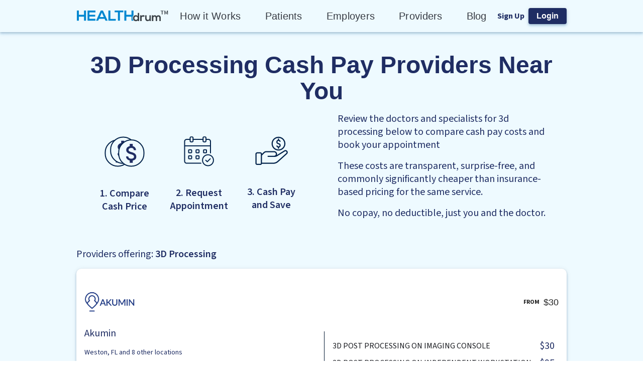

--- FILE ---
content_type: text/html; charset=utf-8
request_url: https://healthdrum.com/costs/3d-processing
body_size: 15368
content:
<!DOCTYPE html><html lang="en"><head><meta charSet="utf-8"/><meta name="viewport" content="width=device-width, initial-scale=1, minimum-scale=1, maximum-scale=1, shrink-to-fit=no"/><link rel="icon" href="/favicon.ico"/><meta property="twitter:image" content="https://healthdrum.com/png/logo.png"/><meta property="twitter:card" content="summary"/><meta property="twitter:site" content="@healthdrumapp"/><meta property="twitter:creator" content="@healthdrumapp"/><meta property="og:title" content="HEALTHdrum"/><meta property="og:site_name" content="HEALTHdrum"/><meta property="og:image" content="https://healthdrum.com/png/logo.png"/><meta property="og:type" content="website"/><meta name="url" property="og:url" content="https://healthdrum.com/costs/3d-processing"/><title>3D Processing - See Costs Near Me &amp; Book Now | HEALTHdrum</title><meta name="description" property="og:description" content="Find transparent cost near me for 3D Processing and book an appointment. Save on healthcare with cash pay care. | HEALTHdrum"/><meta name="next-head-count" content="14"/><meta name="theme-color" content="#0287D0"/><link rel="preload" href="/_next/static/media/a9b61b60c2d733b4-s.p.woff2" as="font" type="font/woff2" crossorigin="anonymous" data-next-font="size-adjust"/><link rel="preload" href="/_next/static/css/ed842c9e22792e9e.css" as="style"/><link rel="stylesheet" href="/_next/static/css/ed842c9e22792e9e.css" data-n-g=""/><noscript data-n-css=""></noscript><script defer="" nomodule="" src="/_next/static/chunks/polyfills-c67a75d1b6f99dc8.js"></script><script src="pixel.js" defer="" data-nscript="beforeInteractive"></script><script src="/_next/static/chunks/webpack-8f91f78198cdbbd5.js" defer=""></script><script src="/_next/static/chunks/framework-ca706bf673a13738.js" defer=""></script><script src="/_next/static/chunks/main-c750a69645a2e48e.js" defer=""></script><script src="/_next/static/chunks/pages/_app-10c37a3005b08f6b.js" defer=""></script><script src="/_next/static/chunks/8808-c8da62bc4c82d3b4.js" defer=""></script><script src="/_next/static/chunks/189-9d35567d908c6e23.js" defer=""></script><script src="/_next/static/chunks/pages/costs/%5Bslug%5D-a0051ec1f220b5c5.js" defer=""></script><script src="/_next/static/hP7DBvOKq9gT6_c9_za1W/_buildManifest.js" defer=""></script><script src="/_next/static/hP7DBvOKq9gT6_c9_za1W/_ssgManifest.js" defer=""></script><style data-emotion="css-global 1nbswbi">html{-webkit-font-smoothing:antialiased;-moz-osx-font-smoothing:grayscale;box-sizing:border-box;-webkit-text-size-adjust:100%;}*,*::before,*::after{box-sizing:inherit;}strong,b{font-weight:700;}body{margin:0;color:rgba(0, 0, 0, 0.87);font-family:Source Sans Pro,"Arial",sans-serif;font-weight:400;font-size:1.1428571428571428rem;line-height:1.5;background-color:#fff;}@media print{body{background-color:#fff;}}body::backdrop{background-color:#fff;}body{overflow-y:overlay;}</style><style data-emotion="css-global 1prfaxn">@-webkit-keyframes mui-auto-fill{from{display:block;}}@keyframes mui-auto-fill{from{display:block;}}@-webkit-keyframes mui-auto-fill-cancel{from{display:block;}}@keyframes mui-auto-fill-cancel{from{display:block;}}</style><style data-emotion="css tylw5d rnvlpr 187kxpd w2bwq3 1kfo37r 18r8efy 1ug0ty 2ofuwm 1k3kw4j 10tkebb 1f18zs1 nwh2cs xk26nq 1p44k52 f27jx6 rgavw8 176p87u y83f0v 19kzrtu 60o4nc 14e9ujn 1rihpdh 97l0v8 1faug7h 3k5onx u9zluo 89pgy9 1fu2y6t 135qrun 185568y e6wg1b hw2c9w 17dfd5v gkie3b ld6fdh 1nkplc1 18j3dai xssjfz 5zx93n 1v9l81w d0qbqm 16rjvtp 1a6giau 14yq2cq mnn31 3rd0pq i8pade e6ca1p gq3osk 5edjlq 1j2s954 w3fmz4 6mqq2m 8ttn2z 11akozj 1kirzvg 12qp63v">.css-tylw5d{display:grid;grid-template-rows:auto 1fr auto;min-height:100vh;margin:0px;}.css-rnvlpr{background-color:#fff;color:rgba(0, 0, 0, 0.87);-webkit-transition:box-shadow 300ms cubic-bezier(0.4, 0, 0.2, 1) 0ms;transition:box-shadow 300ms cubic-bezier(0.4, 0, 0.2, 1) 0ms;box-shadow:0px 2px 4px 0px rgba(40, 41, 61, 0.20),0px 1px 10px 0px rgba(96, 97, 112, 0.12),0px 4px 5px 0px rgba(0, 163, 255, 0.14);display:-webkit-box;display:-webkit-flex;display:-ms-flexbox;display:flex;-webkit-flex-direction:column;-ms-flex-direction:column;flex-direction:column;width:100%;box-sizing:border-box;-webkit-flex-shrink:0;-ms-flex-negative:0;flex-shrink:0;position:static;background-color:#f5f5f5;color:rgba(0, 0, 0, 0.87);-webkit-align-items:center;-webkit-box-align:center;-ms-flex-align:center;align-items:center;background:#EEFAFF;box-shadow:0px 2px 4px 0px rgba(40, 41, 61, 0.20),0px 1px 10px 0px rgba(96, 97, 112, 0.12),0px 4px 5px 0px rgba(0, 163, 255, 0.14);display:-webkit-box;display:-webkit-flex;display:-ms-flexbox;display:flex;-webkit-box-pack:center;-ms-flex-pack:center;-webkit-justify-content:center;justify-content:center;z-index:0;}.css-187kxpd{position:relative;display:-webkit-box;display:-webkit-flex;display:-ms-flexbox;display:flex;-webkit-align-items:center;-webkit-box-align:center;-ms-flex-align:center;align-items:center;padding-left:16px;padding-right:16px;min-height:56px;-webkit-align-items:center;-webkit-box-align:center;-ms-flex-align:center;align-items:center;display:-webkit-box;display:-webkit-flex;display:-ms-flexbox;display:flex;-webkit-box-pack:justify;-webkit-justify-content:space-between;justify-content:space-between;max-width:80vw;width:100%;}@media (min-width:600px){.css-187kxpd{padding-left:24px;padding-right:24px;}}@media (min-width:405px){@media (orientation: landscape){.css-187kxpd{min-height:48px;}}}@media (min-width:600px){.css-187kxpd{min-height:64px;}}@media (max-width:899.95px){.css-187kxpd{max-width:100%;}}.css-w2bwq3{display:-webkit-inline-box;display:-webkit-inline-flex;display:-ms-inline-flexbox;display:inline-flex;-webkit-align-items:center;-webkit-box-align:center;-ms-flex-align:center;align-items:center;-webkit-box-pack:center;-ms-flex-pack:center;-webkit-justify-content:center;justify-content:center;position:relative;box-sizing:border-box;-webkit-tap-highlight-color:transparent;background-color:transparent;outline:0;border:0;margin:0;border-radius:0;padding:0;cursor:pointer;-webkit-user-select:none;-moz-user-select:none;-ms-user-select:none;user-select:none;vertical-align:middle;-moz-appearance:none;-webkit-appearance:none;-webkit-text-decoration:none;text-decoration:none;color:inherit;text-align:center;-webkit-flex:0 0 auto;-ms-flex:0 0 auto;flex:0 0 auto;font-size:1.7142857142857142rem;padding:8px;border-radius:50%;overflow:visible;color:rgba(0, 0, 0, 0.54);-webkit-transition:background-color 150ms cubic-bezier(0.4, 0, 0.2, 1) 0ms;transition:background-color 150ms cubic-bezier(0.4, 0, 0.2, 1) 0ms;border-radius:0;box-shadow:none;color:#FFFFFF;padding:0;width:185px;}.css-w2bwq3::-moz-focus-inner{border-style:none;}.css-w2bwq3.Mui-disabled{pointer-events:none;cursor:default;}@media print{.css-w2bwq3{-webkit-print-color-adjust:exact;color-adjust:exact;}}.css-w2bwq3:hover{background-color:rgba(0, 0, 0, 0.04);}@media (hover: none){.css-w2bwq3:hover{background-color:transparent;}}.css-w2bwq3.Mui-disabled{background-color:transparent;color:rgba(0, 0, 0, 0.26);}.css-w2bwq3:hover{background-color:transparent;}@media (max-width:599.95px){.css-w2bwq3{margin-left:unset;margin-right:auto;position:unset;width:145px;}}.css-1kfo37r{display:grid;grid-template-columns:repeat(5, minmax(0, max-content));gap:48px;}@media (max-width:1199.95px){.css-1kfo37r{display:none;}}.css-18r8efy{margin:0;font-family:Source Sans Pro,"Arial",sans-serif;font-weight:400;font-size:1.1428571428571428rem;line-height:1.5;font-weight:400;font-size:20px;line-height:26px;cursor:pointer;text-align:center;color:#373B43;letter-spacing:0.27px;}@media (max-width:599.95px){.css-18r8efy{font-weight:400;font-size:16px;line-height:20.8px;}}.css-18r8efy:hover{color:#0287D0;font-weight:600;letter-spacing:0;}.css-1ug0ty{-webkit-align-items:center;-webkit-box-align:center;-ms-flex-align:center;align-items:center;}.css-2ofuwm{display:grid;gap:8px;-webkit-align-items:center;-webkit-box-align:center;-ms-flex-align:center;align-items:center;grid-template-columns:auto auto;}.css-1k3kw4j{margin:0;font-weight:700;font-size:16px;line-height:20.8px;color:#1F2D63;cursor:pointer;}.css-10tkebb{display:-webkit-inline-box;display:-webkit-inline-flex;display:-ms-inline-flexbox;display:inline-flex;-webkit-align-items:center;-webkit-box-align:center;-ms-flex-align:center;align-items:center;-webkit-box-pack:center;-ms-flex-pack:center;-webkit-justify-content:center;justify-content:center;position:relative;box-sizing:border-box;-webkit-tap-highlight-color:transparent;background-color:transparent;outline:0;border:0;margin:0;border-radius:0;padding:0;cursor:pointer;-webkit-user-select:none;-moz-user-select:none;-ms-user-select:none;user-select:none;vertical-align:middle;-moz-appearance:none;-webkit-appearance:none;-webkit-text-decoration:none;text-decoration:none;color:inherit;font-family:Source Sans Pro,"Arial",sans-serif;font-weight:500;font-size:1rem;line-height:1.75;text-transform:uppercase;min-width:64px;padding:6px 16px;border-radius:8px;-webkit-transition:background-color 250ms cubic-bezier(0.4, 0, 0.2, 1) 0ms,box-shadow 250ms cubic-bezier(0.4, 0, 0.2, 1) 0ms,border-color 250ms cubic-bezier(0.4, 0, 0.2, 1) 0ms,color 250ms cubic-bezier(0.4, 0, 0.2, 1) 0ms;transition:background-color 250ms cubic-bezier(0.4, 0, 0.2, 1) 0ms,box-shadow 250ms cubic-bezier(0.4, 0, 0.2, 1) 0ms,border-color 250ms cubic-bezier(0.4, 0, 0.2, 1) 0ms,color 250ms cubic-bezier(0.4, 0, 0.2, 1) 0ms;color:#fff;background-color:#0287D0;box-shadow:0px 0px 1px 0px rgba(40, 41, 61, 0.04),0px 2px 4px 0px rgba(96, 97, 112, 0.20),0px 1px 4px 0px rgba(0, 163, 255, 0.14);background:#1F2D63;box-shadow:0px 2px 4px 0px rgba(40, 41, 61, 0.20),0px 1px 10px 0px rgba(96, 97, 112, 0.12),0px 4px 5px 0px rgba(0, 163, 255, 0.14);border-radius:4px;border:none;cursor:pointer;height:-webkit-fit-content;height:-moz-fit-content;height:fit-content;width:-webkit-fit-content;width:-moz-fit-content;width:fit-content;min-height:unset;font-weight:700;font-size:16px;line-height:20.8px;height:29px;text-transform:capitalize;}.css-10tkebb::-moz-focus-inner{border-style:none;}.css-10tkebb.Mui-disabled{pointer-events:none;cursor:default;}@media print{.css-10tkebb{-webkit-print-color-adjust:exact;color-adjust:exact;}}.css-10tkebb:hover{-webkit-text-decoration:none;text-decoration:none;background-color:#1F2D63;box-shadow:0px 2px 4px 0px rgba(40, 41, 61, 0.20),0px 1px 10px 0px rgba(96, 97, 112, 0.12),0px 4px 5px 0px rgba(0, 163, 255, 0.14);}@media (hover: none){.css-10tkebb:hover{background-color:#0287D0;}}.css-10tkebb:active{box-shadow:0px 5px 5px 0px rgba(40, 41, 61, 0.20),0px 3px 14px 0px rgba(96, 97, 112, 0.12),0px 8px 10px 0px rgba(0, 163, 255, 0.14);}.css-10tkebb.Mui-focusVisible{box-shadow:none;}.css-10tkebb.Mui-disabled{color:rgba(0, 0, 0, 0.26);box-shadow:none;background-color:rgba(0, 0, 0, 0.12);}.css-10tkebb.MuiButton-root{padding:16px;}.css-10tkebb:hover{background:#246BB2;box-shadow:0px 2px 4px 0px rgba(40, 41, 61, 0.20),0px 1px 10px 0px rgba(96, 97, 112, 0.12),0px 4px 5px 0px rgba(0, 163, 255, 0.14);}.css-10tkebb:hover:focus{background:#8EBFDE;box-shadow:0px 2px 4px 0px rgba(40, 41, 61, 0.20),0px 1px 10px 0px rgba(96, 97, 112, 0.12),0px 4px 5px 0px rgba(0, 163, 255, 0.14);}.css-1f18zs1{-webkit-align-items:center;-webkit-box-align:center;-ms-flex-align:center;align-items:center;display:-webkit-box;display:-webkit-flex;display:-ms-flexbox;display:flex;gap:16px;}.css-nwh2cs{-webkit-align-items:flex-start;-webkit-box-align:flex-start;-ms-flex-align:flex-start;align-items:flex-start;background:#EEFAFF;display:-webkit-box;display:-webkit-flex;display:-ms-flexbox;display:flex;height:100%;width:100%;}.css-xk26nq{display:grid;margin:0 auto;gap:32px;padding:40px 24px;place-items:center;width:80vw;}@media (max-width:899.95px){.css-xk26nq{margin:0;padding:40px 24px;width:100%;}}.css-1p44k52{display:grid;gap:16px;}.css-f27jx6{margin:0;font-weight:600;font-size:48px;line-height:52.8px;font-family:Source Sans Pro,"Arial",sans-serif;color:#1F2D63;text-align:center;}@media (max-width:599.95px){.css-f27jx6{font-weight:700;font-size:36px;line-height:39.6px;}}.css-rgavw8{display:grid;gap:16px;grid-template-columns:1fr 1fr;-webkit-box-pack:center;-ms-flex-pack:center;-webkit-justify-content:center;justify-content:center;}@media (max-width:1199.95px){.css-rgavw8{grid-template-columns:unset;gap:40px;}}.css-176p87u{-webkit-align-items:start;-webkit-box-align:start;-ms-flex-align:start;align-items:start;display:grid;gap:24px;grid-template-columns:repeat(3, auto);-webkit-box-pack:center;-ms-flex-pack:center;-webkit-justify-content:center;justify-content:center;padding-top:24px;}@media (max-width:1199.95px){.css-176p87u{grid-template-columns:repeat(3, 120px);place-items:center;}}@media (max-width:599.95px){.css-176p87u{grid-template-columns:repeat(auto-fill, 120px);}}.css-y83f0v{display:grid;-webkit-align-items:center;-webkit-box-align:center;-ms-flex-align:center;align-items:center;-webkit-box-pack:center;-ms-flex-pack:center;-webkit-justify-content:center;justify-content:center;gap:16px;place-items:center;}.css-19kzrtu{padding:24px;}.css-60o4nc{margin:0;font-weight:600;font-size:20px;line-height:26px;width:120px;text-align:center;color:#1F2D63;white-space:pre-line;}@media (max-width:599.95px){.css-60o4nc{font-weight:700;font-size:16px;line-height:20.8px;}}.css-14e9ujn{display:grid;gap:16px;max-width:600px;padding-left:24px;padding-right:24px;}.css-1rihpdh{margin:0;font-weight:400;font-size:20px;line-height:26px;color:#1F2D63;}@media (max-width:599.95px){.css-1rihpdh{font-weight:400;font-size:16px;line-height:20.8px;}}.css-97l0v8{display:grid;gap:16px;width:100%;padding-top:24px;padding-bottom:24px;}.css-1faug7h{margin:0;font-weight:600;font-size:20px;line-height:26px;color:#1F2D63;}@media (max-width:599.95px){.css-1faug7h{font-weight:700;font-size:16px;line-height:20.8px;}}.css-3k5onx{display:grid;gap:16px;width:100%;}.css-u9zluo{display:grid;gap:16px;width:100%;}.css-89pgy9{background:#FFFFFF;border-radius:10px;box-shadow:0px 2px 4px 0px rgba(40, 41, 61, 0.20),0px 1px 10px 0px rgba(96, 97, 112, 0.12),0px 4px 5px 0px rgba(0, 163, 255, 0.14);display:grid;gap:16px;grid-template-columns:1fr auto;padding:16px;}@media (max-width:599.95px){.css-89pgy9{gap:24px;grid-template-columns:unset;}}.css-1fu2y6t{display:grid;grid-template-rows:min-content;place-items:flex-start;}.css-135qrun{position:relative;width:100px;height:100px;}.css-185568y{margin:0;font-weight:400;font-size:14px;line-height:18.2px;color:#1F2D63;}.css-e6wg1b{margin:0;font-weight:400;font-size:16px;line-height:20.8px;color:#1F2D63;}.css-hw2c9w{font-family:Source Sans Pro,"Arial",sans-serif;font-weight:400;font-size:1rem;line-height:1.43;color:#1F2D63;cursor:pointer;margin-top:2px;-webkit-text-decoration:none;text-decoration:none;-webkit-text-decoration:underline;text-decoration:underline;}.css-17dfd5v{background:#535C65;height:1px;width:100%;max-width:unset;background:#1B1D22;display:none;}@media (max-width:599.95px){.css-17dfd5v{display:initial;}}.css-gkie3b{display:grid;gap:8px;place-items:flex-end;}.css-ld6fdh{display:grid;-webkit-align-items:center;-webkit-box-align:center;-ms-flex-align:center;align-items:center;grid-template-columns:auto auto;gap:8px;-webkit-box-pack:end;-ms-flex-pack:end;-webkit-justify-content:flex-end;justify-content:flex-end;}.css-1nkplc1{margin:0;font-weight:700;font-size:12px;line-height:15.6px;}.css-18j3dai{margin:0;font-family:Source Sans Pro,"Arial",sans-serif;font-weight:400;font-size:1.1428571428571428rem;line-height:1.5;}.css-xssjfz{-webkit-align-items:flex-start;-webkit-box-align:flex-start;-ms-flex-align:flex-start;align-items:flex-start;border-left:0.25px solid #021731;display:grid;gap:8px;grid-template-rows:min-content;min-width:300px;min-height:150px;padding:16px 8px 16px 16px;}@media (max-width:599.95px){.css-xssjfz{border:none;min-height:unset;min-width:unset;width:100%;}}.css-5zx93n{margin:0;font-weight:400;font-size:16px;line-height:20.8px;color:#1B1D22;-webkit-align-items:center;-webkit-box-align:center;-ms-flex-align:center;align-items:center;color:#1B1D22;display:grid;gap:16px;grid-template-columns:1fr auto;cursor:pointer;}.css-1v9l81w{display:-webkit-inline-box;display:-webkit-inline-flex;display:-ms-inline-flexbox;display:inline-flex;-webkit-align-items:center;-webkit-box-align:center;-ms-flex-align:center;align-items:center;-webkit-box-pack:center;-ms-flex-pack:center;-webkit-justify-content:center;justify-content:center;position:relative;box-sizing:border-box;-webkit-tap-highlight-color:transparent;background-color:transparent;outline:0;border:0;margin:0;border-radius:0;padding:0;cursor:pointer;-webkit-user-select:none;-moz-user-select:none;-ms-user-select:none;user-select:none;vertical-align:middle;-moz-appearance:none;-webkit-appearance:none;-webkit-text-decoration:none;text-decoration:none;color:inherit;font-family:Source Sans Pro,"Arial",sans-serif;font-weight:500;font-size:1rem;line-height:1.75;text-transform:uppercase;min-width:64px;padding:6px 16px;border-radius:8px;-webkit-transition:background-color 250ms cubic-bezier(0.4, 0, 0.2, 1) 0ms,box-shadow 250ms cubic-bezier(0.4, 0, 0.2, 1) 0ms,border-color 250ms cubic-bezier(0.4, 0, 0.2, 1) 0ms,color 250ms cubic-bezier(0.4, 0, 0.2, 1) 0ms;transition:background-color 250ms cubic-bezier(0.4, 0, 0.2, 1) 0ms,box-shadow 250ms cubic-bezier(0.4, 0, 0.2, 1) 0ms,border-color 250ms cubic-bezier(0.4, 0, 0.2, 1) 0ms,color 250ms cubic-bezier(0.4, 0, 0.2, 1) 0ms;color:#fff;background-color:#0287D0;box-shadow:0px 0px 1px 0px rgba(40, 41, 61, 0.04),0px 2px 4px 0px rgba(96, 97, 112, 0.20),0px 1px 4px 0px rgba(0, 163, 255, 0.14);background:#1F2D63;box-shadow:0px 2px 4px 0px rgba(40, 41, 61, 0.20),0px 1px 10px 0px rgba(96, 97, 112, 0.12),0px 4px 5px 0px rgba(0, 163, 255, 0.14);border-radius:4px;border:none;cursor:pointer;height:-webkit-fit-content;height:-moz-fit-content;height:fit-content;width:-webkit-fit-content;width:-moz-fit-content;width:fit-content;min-height:unset;border-radius:24px;margin:auto;min-width:200px;text-transform:none;}.css-1v9l81w::-moz-focus-inner{border-style:none;}.css-1v9l81w.Mui-disabled{pointer-events:none;cursor:default;}@media print{.css-1v9l81w{-webkit-print-color-adjust:exact;color-adjust:exact;}}.css-1v9l81w:hover{-webkit-text-decoration:none;text-decoration:none;background-color:#1F2D63;box-shadow:0px 2px 4px 0px rgba(40, 41, 61, 0.20),0px 1px 10px 0px rgba(96, 97, 112, 0.12),0px 4px 5px 0px rgba(0, 163, 255, 0.14);}@media (hover: none){.css-1v9l81w:hover{background-color:#0287D0;}}.css-1v9l81w:active{box-shadow:0px 5px 5px 0px rgba(40, 41, 61, 0.20),0px 3px 14px 0px rgba(96, 97, 112, 0.12),0px 8px 10px 0px rgba(0, 163, 255, 0.14);}.css-1v9l81w.Mui-focusVisible{box-shadow:none;}.css-1v9l81w.Mui-disabled{color:rgba(0, 0, 0, 0.26);box-shadow:none;background-color:rgba(0, 0, 0, 0.12);}.css-1v9l81w.MuiButton-root{padding:16px;}.css-1v9l81w:hover{background:#246BB2;box-shadow:0px 2px 4px 0px rgba(40, 41, 61, 0.20),0px 1px 10px 0px rgba(96, 97, 112, 0.12),0px 4px 5px 0px rgba(0, 163, 255, 0.14);}.css-1v9l81w:hover:focus{background:#8EBFDE;box-shadow:0px 2px 4px 0px rgba(40, 41, 61, 0.20),0px 1px 10px 0px rgba(96, 97, 112, 0.12),0px 4px 5px 0px rgba(0, 163, 255, 0.14);}.css-d0qbqm{margin:0;font-weight:700;font-size:16px;line-height:20.8px;}.css-16rjvtp{font-family:Source Sans Pro,"Arial",sans-serif;font-weight:400;font-size:1.1428571428571428rem;line-height:1.4375em;color:rgba(0, 0, 0, 0.87);box-sizing:border-box;position:relative;cursor:text;display:-webkit-inline-box;display:-webkit-inline-flex;display:-ms-inline-flexbox;display:inline-flex;-webkit-align-items:center;-webkit-box-align:center;-ms-flex-align:center;align-items:center;position:relative;}.css-16rjvtp.Mui-disabled{color:rgba(0, 0, 0, 0.38);cursor:default;}.css-1a6giau{display:-webkit-box;display:-webkit-flex;display:-ms-flexbox;display:flex;height:0.01em;max-height:2em;-webkit-align-items:center;-webkit-box-align:center;-ms-flex-align:center;align-items:center;white-space:nowrap;color:rgba(0, 0, 0, 0.54);margin-right:8px;}.css-14yq2cq{-webkit-user-select:none;-moz-user-select:none;-ms-user-select:none;user-select:none;width:1em;height:1em;display:inline-block;fill:currentColor;-webkit-flex-shrink:0;-ms-flex-negative:0;flex-shrink:0;-webkit-transition:fill 200ms cubic-bezier(0.4, 0, 0.2, 1) 0ms;transition:fill 200ms cubic-bezier(0.4, 0, 0.2, 1) 0ms;font-size:1.7142857142857142rem;}.css-mnn31{font:inherit;letter-spacing:inherit;color:currentColor;padding:4px 0 5px;border:0;box-sizing:content-box;background:none;height:1.4375em;margin:0;-webkit-tap-highlight-color:transparent;display:block;min-width:0;width:100%;-webkit-animation-name:mui-auto-fill-cancel;animation-name:mui-auto-fill-cancel;-webkit-animation-duration:10ms;animation-duration:10ms;}.css-mnn31::-webkit-input-placeholder{color:currentColor;opacity:0.42;-webkit-transition:opacity 200ms cubic-bezier(0.4, 0, 0.2, 1) 0ms;transition:opacity 200ms cubic-bezier(0.4, 0, 0.2, 1) 0ms;}.css-mnn31::-moz-placeholder{color:currentColor;opacity:0.42;-webkit-transition:opacity 200ms cubic-bezier(0.4, 0, 0.2, 1) 0ms;transition:opacity 200ms cubic-bezier(0.4, 0, 0.2, 1) 0ms;}.css-mnn31:-ms-input-placeholder{color:currentColor;opacity:0.42;-webkit-transition:opacity 200ms cubic-bezier(0.4, 0, 0.2, 1) 0ms;transition:opacity 200ms cubic-bezier(0.4, 0, 0.2, 1) 0ms;}.css-mnn31::-ms-input-placeholder{color:currentColor;opacity:0.42;-webkit-transition:opacity 200ms cubic-bezier(0.4, 0, 0.2, 1) 0ms;transition:opacity 200ms cubic-bezier(0.4, 0, 0.2, 1) 0ms;}.css-mnn31:focus{outline:0;}.css-mnn31:invalid{box-shadow:none;}.css-mnn31::-webkit-search-decoration{-webkit-appearance:none;}label[data-shrink=false]+.MuiInputBase-formControl .css-mnn31::-webkit-input-placeholder{opacity:0!important;}label[data-shrink=false]+.MuiInputBase-formControl .css-mnn31::-moz-placeholder{opacity:0!important;}label[data-shrink=false]+.MuiInputBase-formControl .css-mnn31:-ms-input-placeholder{opacity:0!important;}label[data-shrink=false]+.MuiInputBase-formControl .css-mnn31::-ms-input-placeholder{opacity:0!important;}label[data-shrink=false]+.MuiInputBase-formControl .css-mnn31:focus::-webkit-input-placeholder{opacity:0.42;}label[data-shrink=false]+.MuiInputBase-formControl .css-mnn31:focus::-moz-placeholder{opacity:0.42;}label[data-shrink=false]+.MuiInputBase-formControl .css-mnn31:focus:-ms-input-placeholder{opacity:0.42;}label[data-shrink=false]+.MuiInputBase-formControl .css-mnn31:focus::-ms-input-placeholder{opacity:0.42;}.css-mnn31.Mui-disabled{opacity:1;-webkit-text-fill-color:rgba(0, 0, 0, 0.38);}.css-mnn31:-webkit-autofill{-webkit-animation-duration:5000s;animation-duration:5000s;-webkit-animation-name:mui-auto-fill;animation-name:mui-auto-fill;}.css-3rd0pq{display:-webkit-box;display:-webkit-flex;display:-ms-flexbox;display:flex;height:0.01em;max-height:2em;-webkit-align-items:center;-webkit-box-align:center;-ms-flex-align:center;align-items:center;white-space:nowrap;color:rgba(0, 0, 0, 0.54);margin-left:8px;cursor:pointer;}.css-i8pade{background-color:#fff;color:rgba(0, 0, 0, 0.87);-webkit-transition:box-shadow 300ms cubic-bezier(0.4, 0, 0.2, 1) 0ms;transition:box-shadow 300ms cubic-bezier(0.4, 0, 0.2, 1) 0ms;border-radius:8px;box-shadow:0px 0px 1px 0px rgba(40, 41, 61, 0.20),0px 0.5px 2px 0px rgba(96, 97, 112, 0.08),0px 0px 2px 0px rgba(0, 163, 255, 0.25);background:#0287D0;border-radius:0;padding:48px 16px;}.css-e6ca1p{display:grid;gap:40px;grid-template-columns:repeat(4, auto);margin:auto;max-width:80vw;}@media (max-width:899.95px){.css-e6ca1p{gap:32px;grid-template-columns:none;text-align:center;}}.css-gq3osk{margin:0;color:#FFFFFF;text-transform:uppercase;}.css-5edjlq{font-family:Source Sans Pro,"Arial",sans-serif;font-weight:400;font-size:1.1428571428571428rem;line-height:1.5;color:#0287D0;cursor:pointer;margin-top:2px;-webkit-text-decoration:none;text-decoration:none;color:#FFFFFF;display:block;}@media (max-width:599.95px){.css-5edjlq{height:48px;}}.css-1j2s954{margin:0;color:#0287D0;cursor:pointer;display:block;margin-top:2px;-webkit-text-decoration:none;text-decoration:none;color:#FFFFFF;display:block;}.css-w3fmz4{border:1px solid #44AEE5;display:inline-block;height:0.1px;margin-bottom:20px;margin-left:-16px;margin-top:30px;width:calc(100% + 32px);}.css-6mqq2m{-webkit-align-items:center;-webkit-box-align:center;-ms-flex-align:center;align-items:center;display:-webkit-box;display:-webkit-flex;display:-ms-flexbox;display:flex;-webkit-box-pack:justify;-webkit-justify-content:space-between;justify-content:space-between;margin:auto;max-width:80vw;}@media (max-width:899.95px){.css-6mqq2m{display:-webkit-box;display:-webkit-flex;display:-ms-flexbox;display:flex;-webkit-flex-direction:column-reverse;-ms-flex-direction:column-reverse;flex-direction:column-reverse;gap:32px;}}.css-8ttn2z{-webkit-align-items:flex-start;-webkit-box-align:flex-start;-ms-flex-align:flex-start;align-items:flex-start;display:-webkit-box;display:-webkit-flex;display:-ms-flexbox;display:flex;}@media (max-width:899.95px){.css-8ttn2z{-webkit-align-items:center;-webkit-box-align:center;-ms-flex-align:center;align-items:center;-webkit-flex-direction:column;-ms-flex-direction:column;flex-direction:column;gap:8px;-webkit-box-pack:center;-ms-flex-pack:center;-webkit-justify-content:center;justify-content:center;place-content:center;width:100%;}}.css-11akozj{margin:0;text-transform:uppercase;color:#FFFFFF;}.css-1kirzvg{margin:0;color:#FFFFFF;}.css-12qp63v{display:grid;gap:24px;grid-template-columns:repeat(5, auto);place-content:start;-webkit-align-items:center;-webkit-box-align:center;-ms-flex-align:center;align-items:center;width:25%;}@media (max-width:899.95px){.css-12qp63v{place-content:center;width:100%;}}</style></head><body><div id="__next"><chatlio-widget widgetid="891c6b5b-91e2-4197-72f9-325748351d2d" disable-favicon-badge="true"></chatlio-widget><main class="__className_32aa65"><div class="MuiBox-root css-tylw5d"><header class="MuiPaper-root MuiPaper-elevation MuiPaper-elevation4 MuiAppBar-root MuiAppBar-colorDefault MuiAppBar-positionStatic css-rnvlpr"><div class="MuiToolbar-root MuiToolbar-gutters MuiToolbar-regular css-187kxpd"><button class="MuiButtonBase-root MuiIconButton-root MuiIconButton-sizeMedium css-w2bwq3" tabindex="0" type="button" id="logoContain" aria-label="Home Logo"><svg focusable="false" viewBox="0 0 182.4 22.4" aria-hidden="true" role="presentation" xmlns="http://www.w3.org/2000/svg" xmlns:xlink="http://www.w3.org/1999/xlink" xml:space="preserve" x="0px" y="0px" version="1.1" width="182.4px" height="22.4px" id="logo" alt="Health Drum Logo"><path d="M112.361792,20.2952506 L112.361792,20.6615908 L108.423184,20.6615908 L108.423184,12.3456669 L98.1307847,12.3456669 L98.1307847,20.6615908 L94.1921769,20.6615908 L94.1921769,0.0366340263 L98.1307847,0.0366340263 L98.1307847,8.75553228 L108.423184,8.75553228 L108.423184,0.0366340263 L112.361792,0.0366340263 L112.361792,10.0377232 C111.061308,11.173378 110.318175,12.8951773 110.318175,15.2031209 C110.318175,17.4011625 111.061308,19.1595957 112.361792,20.2952506 Z M18.1696152,20.6615908 L18.1696152,0.0366340263 L14.2310074,0.0366340263 L14.2310074,8.75553228 L3.93860779,8.75553228 L3.93860779,0.0366340263 L0,0.0366340263 L0,20.6615908 L3.93860779,20.6615908 L3.93860779,12.3456669 L14.2310074,12.3456669 L14.2310074,20.6615908 L18.1696152,20.6615908 Z M36.7479538,16.8516521 L24.9692871,16.8516521 L24.9692871,12.1624967 L36.3020737,12.1624967 L36.3020737,8.53572812 L24.9692871,8.53572812 L24.9692871,3.77330471 L36.7479538,3.77330471 L36.7479538,0 L21.067836,0 C21.067836,6.88719694 21.067836,13.8110279 21.067836,20.6982249 L36.7479538,20.6982249 L36.7479538,16.8516521 L36.7479538,16.8516521 Z M49.5670075,4.3228151 L45.6655564,13.1516154 L53.4313019,13.1516154 L49.5670075,4.3228151 Z M55.029039,16.778384 L44.0678192,16.778384 L42.2842987,20.6615908 L38.0112808,20.6615908 L47.4119202,0 L51.7220948,0 L61.1227341,20.6982249 L56.8125595,20.6982249 L55.029039,16.778384 Z M62.4603745,0 L62.4603745,20.6982249 L77.1744187,20.6982249 L77.1744187,17.1080903 L66.3989823,17.1080903 L66.3989823,0 L62.4603745,0 Z M81.5589066,20.6615908 L85.4975144,20.6615908 L85.4975144,3.51686652 L92.1485596,3.51686652 L92.1485596,0 C86.0548645,0 80.9643998,0 74.9078614,0 L74.9078614,3.55350055 L81.5589066,3.55350055 L81.5589066,20.6615908 Z" id="Shape" fill="#0287D0"></path><path d="M120.838208,4.92814877 L120.838208,11.3607991 C120.162348,10.1667143 118.322505,9.51189359 117.120976,9.51189359 C113.816769,9.51189359 111.376162,11.5919122 111.376162,15.5978741 C111.376162,19.4112416 113.891865,21.6838546 117.196071,21.6838546 C118.58534,21.6838546 119.974609,21.2216282 120.838208,19.8349491 L121.025947,21.4527414 L123.654293,21.4527414 L123.654293,4.92814877 L120.838208,4.92814877 Z M117.38381,12.1696952 C119.148557,12.1696952 120.650469,13.5178554 120.650469,15.5593552 C120.650469,17.6393739 119.148557,18.9875341 117.38381,18.9875341 C115.581516,18.9875341 114.1547,17.600855 114.1547,15.5593552 C114.192247,13.4793366 115.581516,12.1696952 117.38381,12.1696952 Z M128.31022,9.78152564 L128.497959,11.1296859 C129.361559,9.70448791 130.52554,9.47337472 131.689522,9.47337472 C132.853504,9.47337472 133.979938,9.93560109 134.618251,10.5904218 L133.341625,13.0941479 C132.778408,12.5934027 132.252739,12.3237707 131.314044,12.3237707 C129.84968,12.3237707 128.497959,13.1326668 128.497959,15.2512043 L128.497959,21.3757037 L125.681874,21.3757037 L125.681874,9.78152564 L128.31022,9.78152564 Z M138.373031,9.78152564 L138.373031,15.8675061 C138.373031,17.6393739 139.311726,18.9875341 141.11402,18.9875341 C142.841219,18.9875341 144.005201,17.4852984 144.005201,15.7134307 L144.005201,9.78152564 L146.783738,9.78152564 L146.783738,21.3757037 L144.268035,21.3757037 L144.080296,19.8349491 C142.916314,21.0290339 141.827428,21.568298 140.250421,21.568298 C137.546979,21.568298 135.556946,19.4882794 135.556946,15.8675061 L135.556946,9.78152564 L138.373031,9.78152564 Z M156.433523,21.3757037 L156.433523,15.1741666 C156.433523,13.633412 155.645019,12.2467329 154.105559,12.2467329 C152.603647,12.2467329 151.7025,13.633412 151.7025,15.1741666 L151.7025,21.3757037 L148.886415,21.3757037 L148.886415,9.74300677 L151.477213,9.74300677 L151.664952,11.1682047 C152.265717,9.97411996 153.57989,9.55041245 154.631228,9.55041245 C155.982949,9.55041245 157.33467,10.1281954 157.972982,11.7074688 C158.986773,10.0511577 160.300946,9.58893132 161.76531,9.58893132 C164.994421,9.58893132 166.571429,11.6304311 166.571429,15.0971289 L166.571429,21.3757037 L163.755344,21.3757037 L163.755344,15.1356477 C163.755344,13.5948932 163.154579,12.3237707 161.615119,12.3237707 C160.113207,12.3237707 159.174512,13.6719309 159.174512,15.2126855 L159.174512,21.4142226 L156.433523,21.4142226 L156.433523,21.3757037 Z" id="Shape" fill="#3C4349"></path><path d="M169.972,8 L169.972,1.328 L172.24,1.328 L172.24,0.152 L166.312,0.152 L166.312,1.328 L168.58,1.328 L168.58,8 L169.972,8 Z M174.885143,8 L174.885143,4.412 C174.885143,4.228 174.879143,4.028 174.867143,3.812 C174.855143,3.596 174.839143,3.378 174.819143,3.158 C174.799143,2.938 174.779143,2.722 174.759143,2.51 C174.739143,2.298 174.721143,2.1 174.705143,1.916 L174.705143,1.916 L174.753143,1.916 L175.377143,3.74 L176.673143,7.268 L177.501143,7.268 L178.785143,3.74 L179.421143,1.916 L179.469143,1.916 C179.453143,2.1 179.433143,2.298 179.409143,2.51 C179.385143,2.722 179.365143,2.938 179.349143,3.158 C179.333143,3.378 179.319143,3.596 179.307143,3.812 C179.295143,4.028 179.289143,4.228 179.289143,4.412 L179.289143,4.412 L179.289143,8 L180.573143,8 L180.573143,0.152 L178.989143,0.152 L177.633143,3.992 C177.545143,4.24 177.463143,4.494 177.387143,4.754 C177.311143,5.014 177.229143,5.272 177.141143,5.528 L177.141143,5.528 L177.093143,5.528 C177.005143,5.272 176.921143,5.014 176.841143,4.754 C176.761143,4.494 176.677143,4.24 176.589143,3.992 L176.589143,3.992 L175.197143,0.152 L173.625143,0.152 L173.625143,8 L174.885143,8 Z" id="TM" fill="#3C4349" fill-rule="nonzero"></path></svg></button><div class="MuiBox-root css-1kfo37r"><p class="MuiTypography-root MuiTypography-body1 css-18r8efy" tabindex="0">How it Works</p><p class="MuiTypography-root MuiTypography-body1 css-18r8efy" tabindex="0">Patients</p><p class="MuiTypography-root MuiTypography-body1 css-18r8efy" tabindex="0">Employers</p><p class="MuiTypography-root MuiTypography-body1 css-18r8efy" tabindex="0">Providers</p><p class="MuiTypography-root MuiTypography-body1 css-18r8efy" tabindex="0">Blog</p></div><nav class="MuiBox-root css-1ug0ty" aria-labelledby="main navigation"><div class="MuiBox-root css-2ofuwm"><span class="MuiTypography-root MuiTypography-subtitle2Bold css-1k3kw4j">Sign Up</span><button class="MuiButtonBase-root MuiButton-root MuiButton-contained MuiButton-containedPrimary MuiButton-sizeMedium MuiButton-containedSizeMedium MuiButton-root MuiButton-contained MuiButton-containedPrimary MuiButton-sizeMedium MuiButton-containedSizeMedium css-10tkebb" tabindex="0" type="button"><div class="MuiBox-root css-1f18zs1">Login</div></button></div></nav></div></header><main><div class="MuiBox-root css-nwh2cs" background="#EEFAFF"><div class="MuiBox-root css-xk26nq"><div class="MuiBox-root css-1p44k52"><h1 class="MuiTypography-root MuiTypography-h1 css-f27jx6">3D Processing Cash Pay Providers Near You</h1><div class="MuiBox-root css-rgavw8"><div class="MuiBox-root css-176p87u"><div class="MuiBox-root css-y83f0v"><div class="MuiBox-root css-19kzrtu"><svg width="80" height="61" viewBox="0 0 80 61" fill="none" xmlns="http://www.w3.org/2000/svg"><rect x="1.44629" y="7.10156" width="50.2832" height="52.3982" rx="25.1416" fill="#EEFAFF"></rect><path d="M25.5823 44.0093C21.4379 44.0093 19.8084 42.0774 19.5871 39.5995H15.1611C15.4025 44.1983 18.7019 46.7812 22.5646 47.6422V52.1991H28.6V47.6842C32.523 46.9072 35.6413 44.5343 35.6413 40.2295C35.6413 34.2657 30.7526 32.2288 26.1858 30.9898C21.619 29.7508 20.1504 28.4699 20.1504 26.475C20.1504 24.186 22.1823 22.5901 25.5823 22.5901C29.1633 22.5901 30.491 24.375 30.6118 26.9999H35.0578C34.917 23.3881 32.8046 20.0702 28.6 18.9992V14.4004H22.5646V18.9362C18.6617 19.8182 15.5233 22.4641 15.5233 26.517C15.5233 31.3678 19.3658 33.7827 24.9787 35.1897C30.0082 36.4496 31.0141 38.2975 31.0141 40.2505C31.0141 41.6994 30.0283 44.0093 25.5823 44.0093Z" fill="#1F2D63"></path><rect x="1.44629" y="7.10156" width="50.2832" height="52.3982" rx="25.1416" stroke="#03234B" stroke-width="2"></rect><rect x="12.1787" y="1.5" width="50.2832" height="52.3982" rx="25.1416" fill="#EEFAFF"></rect><path d="M36.3147 38.4078C32.1704 38.4078 30.5408 36.4758 30.3195 33.9979H25.8936C26.135 38.5968 29.4343 41.1797 33.297 42.0407V46.5975H39.3324V42.0827C43.2554 41.3057 46.3737 38.9328 46.3737 34.6279C46.3737 28.6641 41.485 26.6272 36.9182 25.3882C32.3514 24.1493 30.8828 22.8683 30.8828 20.8734C30.8828 18.5845 32.9147 16.9885 36.3147 16.9885C39.8957 16.9885 41.2235 18.7735 41.3442 21.3984H45.7903C45.6494 17.7865 43.537 14.4686 39.3324 13.3977V8.79883H33.297V13.3347C29.3941 14.2166 26.2557 16.8625 26.2557 20.9154C26.2557 25.7662 30.0982 28.1811 35.7111 29.5881C40.7406 30.848 41.7465 32.696 41.7465 34.6489C41.7465 36.0979 40.7608 38.4078 36.3147 38.4078Z" fill="#1F2D63"></path><rect x="12.1787" y="1.5" width="50.2832" height="52.3982" rx="25.1416" stroke="#03234B" stroke-width="2"></rect><rect x="28.2715" y="7.10156" width="50.2832" height="52.3982" rx="25.1416" fill="#EEFAFF"></rect><path d="M53.3078 44.5211C49.1635 44.5211 47.534 42.5891 47.3127 40.1112H42.8867C43.1281 44.7101 46.4275 47.293 50.2901 48.1539V52.7108H56.3255V48.1959C60.2486 47.419 63.3668 45.046 63.3668 40.7412C63.3668 34.7774 58.4782 32.7405 53.9114 31.5015C49.3446 30.2626 47.876 28.9816 47.876 26.9867C47.876 24.6978 49.9079 23.1018 53.3078 23.1018C56.8888 23.1018 58.2166 24.8868 58.3373 27.5117H62.7834C62.6426 23.8998 60.5302 20.5819 56.3255 19.5109V14.9121H50.2901V19.4479C46.3872 20.3299 43.2488 22.9758 43.2488 27.0287C43.2488 31.8795 47.0914 34.2944 52.7043 35.7014C57.7338 36.9613 58.7397 38.8093 58.7397 40.7622C58.7397 42.2111 57.7539 44.5211 53.3078 44.5211Z" fill="#1F2D63"></path><rect x="28.2715" y="7.10156" width="50.2832" height="52.3982" rx="25.1416" stroke="#03234B" stroke-width="2"></rect></svg></div><span class="MuiTypography-root MuiTypography-subtitle1Bold css-60o4nc">1. Compare
Cash Price</span></div><div class="MuiBox-root css-y83f0v"><div class="MuiBox-root css-19kzrtu"><svg width="60" height="60" viewBox="0 0 60 60" fill="none" xmlns="http://www.w3.org/2000/svg"><rect x="1.54248" y="17.9473" width="51.4468" height="1.97872" fill="#03234B"></rect><path fill-rule="evenodd" clip-rule="evenodd" d="M14.4041 12.011H16.3828C18.0221 12.011 19.3509 10.6822 19.3509 9.04293V3.10676C19.3509 1.46753 18.0221 0.138672 16.3828 0.138672H14.4041C12.7649 0.138672 11.436 1.46753 11.436 3.10676V9.04293C11.436 10.6822 12.7649 12.011 14.4041 12.011ZM13.4148 3.10676C13.4148 2.56035 13.8577 2.1174 14.4041 2.1174H16.3828C16.9293 2.1174 17.3722 2.56035 17.3722 3.10676V9.04293C17.3722 9.58934 16.9293 10.0323 16.3828 10.0323H14.4041C13.8577 10.0323 13.4148 9.58934 13.4148 9.04293V3.10676Z" fill="#03234B"></path><path fill-rule="evenodd" clip-rule="evenodd" d="M40.1278 12.011H42.1065C43.7457 12.011 45.0746 10.6822 45.0746 9.04293V3.10676C45.0746 1.46753 43.7457 0.138672 42.1065 0.138672H40.1278C38.4885 0.138672 37.1597 1.46753 37.1597 3.10676V9.04293C37.1597 10.6822 38.4885 12.011 40.1278 12.011ZM39.1384 3.10676C39.1384 2.56035 39.5813 2.1174 40.1278 2.1174H42.1065C42.6529 2.1174 43.0958 2.56035 43.0958 3.10676V9.04293C43.0958 9.58934 42.6529 10.0323 42.1065 10.0323H40.1278C39.5813 10.0323 39.1384 9.58934 39.1384 9.04293V3.10676Z" fill="#03234B"></path><path fill-rule="evenodd" clip-rule="evenodd" d="M25.2873 33.7762H29.2448C30.3376 33.7762 31.2235 32.8903 31.2235 31.7975V27.8401C31.2235 26.7472 30.3376 25.8613 29.2448 25.8613H25.2873C24.1945 25.8613 23.3086 26.7472 23.3086 27.8401V31.7975C23.3086 32.8903 24.1945 33.7762 25.2873 33.7762ZM25.2873 31.7975V27.8401H29.2448V31.7975H25.2873Z" fill="#03234B"></path><path fill-rule="evenodd" clip-rule="evenodd" d="M25.2873 45.6493H29.2448C30.3376 45.6493 31.2235 44.7634 31.2235 43.6705V39.7131C31.2235 38.6203 30.3376 37.7344 29.2448 37.7344H25.2873C24.1945 37.7344 23.3086 38.6203 23.3086 39.7131V43.6705C23.3086 44.7634 24.1945 45.6493 25.2873 45.6493ZM25.2873 43.6705V39.7131H29.2448V43.6705H25.2873Z" fill="#03234B"></path><path fill-rule="evenodd" clip-rule="evenodd" d="M10.447 33.7762H14.4044C15.4973 33.7762 16.3832 32.8903 16.3832 31.7975V27.8401C16.3832 26.7472 15.4973 25.8613 14.4044 25.8613H10.447C9.35417 25.8613 8.46826 26.7472 8.46826 27.8401V31.7975C8.46826 32.8903 9.35417 33.7762 10.447 33.7762ZM10.447 31.7975V27.8401H14.4044V31.7975H10.447Z" fill="#03234B"></path><path fill-rule="evenodd" clip-rule="evenodd" d="M10.447 45.6493H14.4044C15.4973 45.6493 16.3832 44.7634 16.3832 43.6705V39.7131C16.3832 38.6203 15.4973 37.7344 14.4044 37.7344H10.447C9.35417 37.7344 8.46826 38.6203 8.46826 39.7131V43.6705C8.46826 44.7634 9.35417 45.6493 10.447 45.6493ZM10.447 43.6705V39.7131H14.4044V43.6705H10.447Z" fill="#03234B"></path><path fill-rule="evenodd" clip-rule="evenodd" d="M40.1276 33.7762H44.0851C45.1779 33.7762 46.0638 32.8903 46.0638 31.7975V27.8401C46.0638 26.7472 45.1779 25.8613 44.0851 25.8613H40.1276C39.0348 25.8613 38.1489 26.7472 38.1489 27.8401V31.7975C38.1489 32.8903 39.0348 33.7762 40.1276 33.7762ZM40.1276 31.7975V27.8401H44.0851V31.7975H40.1276Z" fill="#03234B"></path><path d="M52.9893 33.9753C52.4429 33.9753 52 33.5323 52 32.9859V10.0327C52 8.39352 50.6711 7.06466 49.0319 7.06466H44.0851C43.5387 7.06466 43.0957 6.62171 43.0957 6.0753C43.0957 5.52889 43.5387 5.08594 44.0851 5.08594H49.0319C51.7626 5.08921 53.9754 7.30205 53.9787 10.0327V32.9859C53.9787 33.5323 53.5357 33.9753 52.9893 33.9753Z" fill="#03234B"></path><path d="M38.1492 7.06466H18.3619C17.8155 7.06466 17.3726 6.62171 17.3726 6.0753C17.3726 5.52889 17.8155 5.08594 18.3619 5.08594H38.1492C38.6956 5.08594 39.1385 5.52889 39.1385 6.0753C39.1385 6.62171 38.6956 7.06466 38.1492 7.06466Z" fill="#03234B"></path><path d="M33.9511 54.554H5.50003C2.76934 54.5508 0.556494 52.3379 0.553223 49.6072V10.0327C0.556494 7.30205 2.76934 5.08921 5.50003 5.08594H12.4256C12.972 5.08594 13.4149 5.52889 13.4149 6.0753C13.4149 6.62171 12.972 7.06466 12.4256 7.06466H5.50003C3.8608 7.06466 2.53195 8.39352 2.53195 10.0327V49.6072C2.53195 51.2464 3.8608 52.5753 5.50003 52.5753H33.9511C34.4975 52.5753 34.9405 53.0182 34.9405 53.5647C34.9405 54.1111 34.4975 54.554 33.9511 54.554Z" fill="#03234B"></path><path d="M46.5586 51.5863C46.2962 51.5863 46.0446 51.482 45.8591 51.2964L42.891 48.3284C42.5161 47.9402 42.5214 47.3231 42.9031 46.9415C43.2847 46.5598 43.9018 46.5545 44.29 46.9294L46.5586 49.198L51.7953 43.9613C52.1835 43.5864 52.8005 43.5917 53.1822 43.9734C53.5638 44.355 53.5692 44.9721 53.1942 45.3603L47.258 51.2964C47.0726 51.482 46.8209 51.5863 46.5586 51.5863Z" fill="#03234B"></path><path fill-rule="evenodd" clip-rule="evenodd" d="M36.1704 47.6282C36.1704 54.1851 41.4858 59.5005 48.0428 59.5005C54.5967 59.4935 59.908 54.1822 59.9151 47.6282C59.9151 41.0713 54.5997 35.7559 48.0428 35.7559C41.4858 35.7559 36.1704 41.0713 36.1704 47.6282ZM38.1491 47.6282C38.1491 42.1641 42.5787 37.7346 48.0428 37.7346C53.5044 37.7406 57.9304 42.1666 57.9364 47.6282C57.9364 53.0923 53.5068 57.5218 48.0428 57.5218C42.5787 57.5218 38.1491 53.0923 38.1491 47.6282Z" fill="#03234B"></path></svg></div><span class="MuiTypography-root MuiTypography-subtitle1Bold css-60o4nc">2. Request
Appointment</span></div><div class="MuiBox-root css-y83f0v"><div class="MuiBox-root css-19kzrtu"><svg width="65" height="58" viewBox="0 0 65 58" fill="none" xmlns="http://www.w3.org/2000/svg"><path fill-rule="evenodd" clip-rule="evenodd" d="M58.6312 27.6188L43.0999 37.302C43.3458 36.6632 43.4951 35.9739 43.4951 35.2454C43.4951 32.0767 40.9169 29.5008 37.7504 29.5008H21.6653C20.0844 29.5008 18.0485 30.3441 16.9294 31.4631L13.5791 34.8134C13.3654 33.1176 11.9292 31.7986 10.176 31.7986H3.89359C1.99325 31.7986 0.446777 33.3451 0.446777 35.2454V53.6284C0.446777 55.5288 1.99325 57.0752 3.89359 57.0752H10.176C11.6719 57.0752 12.9357 56.1124 13.4114 54.7773H36.6015C39.4256 54.7773 43.2814 53.2952 45.3817 51.4087L63.4384 35.1512C64.3092 34.2849 64.7872 33.1337 64.7872 31.9089C64.7872 28.8688 61.7425 26.4813 58.6312 27.6188ZM11.3249 53.6284C11.3249 54.2603 10.8102 54.7773 10.176 54.7773H3.89359C3.25937 54.7773 2.74465 54.2603 2.74465 53.6284V35.2454C2.74465 34.6135 3.25937 34.0965 3.89359 34.0965H10.176C10.8102 34.0965 11.3249 34.6135 11.3249 35.2454V53.6284ZM43.8444 49.6991L61.8597 33.4807C62.2504 33.0923 62.4893 32.5179 62.4893 31.9089C62.4893 30.4291 61.1405 29.225 59.5228 29.742L43.7548 39.5999C42.5047 40.3789 40.3723 40.9901 38.8994 40.9901H37.7504H25.7234C25.0892 40.9901 24.5744 40.4754 24.5744 39.8412C24.5744 39.207 25.0892 38.6922 25.7234 38.6922H37.7504C39.6508 38.6922 41.1972 37.1458 41.1972 35.2454C41.1972 33.3451 39.6508 31.7986 37.7504 31.7986H21.6653C20.6933 31.7986 19.2411 32.4007 18.554 33.0877L13.6228 38.019V52.4795H36.6015C38.8534 52.4795 42.1692 51.2065 43.8444 49.6991Z" fill="#03234B"></path><path d="M44.8969 15.2406L47.1235 16.0495C48.2012 16.4424 48.7573 17.635 48.3667 18.7104C48.0679 19.5307 47.2844 20.0822 46.4112 20.0822C45.8091 20.1167 45.2714 19.8547 44.8624 19.448C44.6602 19.2412 44.5039 19.0114 44.3959 18.7587C44.1455 18.175 43.4699 17.9084 42.8885 18.1543C42.3049 18.4048 42.0337 19.0804 42.2842 19.664C42.5048 20.1787 42.8219 20.6498 43.2332 21.0634C43.8008 21.631 44.4993 22.0101 45.253 22.2101V23.7565C45.253 24.3907 45.7678 24.9055 46.402 24.9055C47.0362 24.9055 47.5509 24.3907 47.5509 23.7565V22.2009C48.8998 21.8332 50.0326 20.852 50.5267 19.494C50.9265 18.3956 50.8759 17.2099 50.3819 16.1506C49.8879 15.0912 49.0124 14.287 47.9117 13.8872L45.6896 13.0806C44.6119 12.6877 44.0559 11.4951 44.4465 10.4197C44.7429 9.60163 45.5265 9.05244 46.402 9.05244C46.9879 8.96512 47.5417 9.28223 47.9576 9.69355C48.1553 9.89346 48.3069 10.1164 48.4218 10.376C48.6723 10.9574 49.3456 11.217 49.9338 10.9735C50.5152 10.7207 50.784 10.0428 50.529 9.46146C50.3015 8.93755 49.9844 8.46878 49.5822 8.07125C49.0124 7.50138 48.3115 7.12223 47.5532 6.92231V5.37355C47.5532 4.73933 47.0385 4.22461 46.4043 4.22461C45.7701 4.22461 45.2553 4.73933 45.2553 5.37355V6.9361C43.9088 7.30376 42.7805 8.28265 42.2888 9.6361C41.889 10.7345 41.9395 11.9202 42.4336 12.9795C42.923 14.0388 43.8008 14.8408 44.8969 15.2406Z" fill="#03234B"></path><path fill-rule="evenodd" clip-rule="evenodd" d="M60.1917 14.5646C60.1917 22.1682 54.0081 28.3518 46.4044 28.3518C38.8008 28.3518 32.6172 22.1682 32.6172 14.5646C32.6172 6.96092 38.8008 0.777344 46.4044 0.777344C54.0081 0.777344 60.1917 6.96092 60.1917 14.5646ZM57.8938 14.5646C57.8938 8.22934 52.7397 3.07522 46.4044 3.07522C40.0692 3.07522 34.9151 8.22934 34.9151 14.5646C34.9151 20.8998 40.0692 26.0539 46.4044 26.0539C52.7397 26.0539 57.8938 20.8998 57.8938 14.5646Z" fill="#03234B"></path></svg></div><span class="MuiTypography-root MuiTypography-subtitle1Bold css-60o4nc">3. Cash Pay
and Save</span></div></div><div class="MuiBox-root css-14e9ujn"><span class="MuiTypography-root MuiTypography-subtitle1Regular css-1rihpdh">Review the doctors and specialists for<!-- --> <!-- -->3d processing<!-- --> below to compare cash pay costs and book your appointment</span><span class="MuiTypography-root MuiTypography-subtitle1Regular css-1rihpdh">These costs are transparent, surprise-free, and commonly significantly cheaper than insurance-based pricing for the same service.</span><span class="MuiTypography-root MuiTypography-subtitle1Regular css-1rihpdh">No copay, no deductible, just you and the doctor.</span></div></div></div><div class="MuiBox-root css-97l0v8"><span class="MuiTypography-root MuiTypography-subtitle1Regular css-1rihpdh">Providers offering:<!-- --> <span class="MuiTypography-root MuiTypography-subtitle1Bold css-1faug7h">3D Processing</span></span><div class="MuiBox-root css-u9zluo"><div class="MuiBox-root css-89pgy9"><div class="MuiBox-root css-1fu2y6t"><div class="MuiBox-root css-135qrun"><img alt="Akumin" loading="lazy" decoding="async" data-nimg="fill" style="position:absolute;height:100%;width:100%;left:0;top:0;right:0;bottom:0;object-fit:contain;color:transparent" sizes="100vw" srcSet="/_next/image?url=https%3A%2F%2Fhlthd-api-production.s3.amazonaws.com%2Fmedia%2Fproviders%2Flogos%2F6c63f720-c999-4d78-ba0c-f2d4c9b3bd63.png&amp;w=640&amp;q=75 640w, /_next/image?url=https%3A%2F%2Fhlthd-api-production.s3.amazonaws.com%2Fmedia%2Fproviders%2Flogos%2F6c63f720-c999-4d78-ba0c-f2d4c9b3bd63.png&amp;w=750&amp;q=75 750w, /_next/image?url=https%3A%2F%2Fhlthd-api-production.s3.amazonaws.com%2Fmedia%2Fproviders%2Flogos%2F6c63f720-c999-4d78-ba0c-f2d4c9b3bd63.png&amp;w=828&amp;q=75 828w, /_next/image?url=https%3A%2F%2Fhlthd-api-production.s3.amazonaws.com%2Fmedia%2Fproviders%2Flogos%2F6c63f720-c999-4d78-ba0c-f2d4c9b3bd63.png&amp;w=1080&amp;q=75 1080w, /_next/image?url=https%3A%2F%2Fhlthd-api-production.s3.amazonaws.com%2Fmedia%2Fproviders%2Flogos%2F6c63f720-c999-4d78-ba0c-f2d4c9b3bd63.png&amp;w=1200&amp;q=75 1200w, /_next/image?url=https%3A%2F%2Fhlthd-api-production.s3.amazonaws.com%2Fmedia%2Fproviders%2Flogos%2F6c63f720-c999-4d78-ba0c-f2d4c9b3bd63.png&amp;w=1920&amp;q=75 1920w, /_next/image?url=https%3A%2F%2Fhlthd-api-production.s3.amazonaws.com%2Fmedia%2Fproviders%2Flogos%2F6c63f720-c999-4d78-ba0c-f2d4c9b3bd63.png&amp;w=2048&amp;q=75 2048w, /_next/image?url=https%3A%2F%2Fhlthd-api-production.s3.amazonaws.com%2Fmedia%2Fproviders%2Flogos%2F6c63f720-c999-4d78-ba0c-f2d4c9b3bd63.png&amp;w=3840&amp;q=75 3840w" src="/_next/image?url=https%3A%2F%2Fhlthd-api-production.s3.amazonaws.com%2Fmedia%2Fproviders%2Flogos%2F6c63f720-c999-4d78-ba0c-f2d4c9b3bd63.png&amp;w=3840&amp;q=75"/></div><div class="MuiBox-root css-1p44k52"><span class="MuiTypography-root MuiTypography-subtitle1Regular css-1rihpdh">Akumin</span><span class="MuiTypography-root MuiTypography-body1Regular css-185568y">Weston, FL and 8 other locations</span><span class="MuiTypography-root MuiTypography-subtitle2Regular css-e6wg1b">From our earliest beginnings, we’ve been focused on helping today’s modern healthcare consumers become more active participants in managing their health. To achieve this aim, we’re leveraging our combined clinical experience, with the latest advances in technology and information systems, to offer hospital-level expertise, within a local setting, via our accessible network of over 125 centers across 7 States.</span><a color="#1F2D63" variant="body2" class="css-hw2c9w" href="/provider/akumin">View All Services</a></div></div><div class="MuiBox-root css-17dfd5v"></div><div class="MuiBox-root css-gkie3b"><div class="MuiBox-root css-ld6fdh"><span class="MuiTypography-root MuiTypography-body2Bold css-1nkplc1">FROM</span><p class="MuiTypography-root MuiTypography-body1 css-18j3dai">$30</p></div><div class="MuiBox-root css-xssjfz"><span class="MuiTypography-root MuiTypography-subtitle2Regular css-5zx93n">3D POST PROCESSING ON IMAGING CONSOLE<span class="MuiTypography-root MuiTypography-subtitle1Regular css-1rihpdh">$30</span></span><span class="MuiTypography-root MuiTypography-subtitle2Regular css-5zx93n">3D POST PROCESSING ON INDEPENDENT WORKSTATION<span class="MuiTypography-root MuiTypography-subtitle1Regular css-1rihpdh">$95</span></span></div><button class="MuiButtonBase-root MuiButton-root MuiButton-contained MuiButton-containedPrimary MuiButton-sizeMedium MuiButton-containedSizeMedium MuiButton-root MuiButton-contained MuiButton-containedPrimary MuiButton-sizeMedium MuiButton-containedSizeMedium css-1v9l81w" tabindex="0" type="button"><div class="MuiBox-root css-1f18zs1"><span class="MuiTypography-root MuiTypography-subtitle2Bold css-d0qbqm">Book Now</span></div></button></div></div></div></div><div class="MuiBox-root css-3k5onx"><h1 class="MuiTypography-root MuiTypography-h1 css-f27jx6">Didn’t find what you were looking for?</h1><div role="combobox" aria-haspopup="listbox" aria-owns="react-autowhatever-multiple-sections" aria-expanded="false"><div aria-autocomplete="list" aria-controls="react-autowhatever-multiple-sections" style="height:60px;width:100%;border-radius:30px;background-color:#FFFFFF;border:none;box-shadow:0px 0px 1px 0px rgba(40, 41, 61, 0.04), 0px 2px 4px 0px rgba(96, 97, 112, 0.20), 0px 1px 4px 0px rgba(0, 163, 255, 0.14);padding:0 8px 0 24px;color:#67737E;z-index:0;font-family:Source Sans Pro, &quot;Arial&quot;, sans-serif;font-size:20px;line-height:16px" class="MuiInputBase-root MuiInput-root MuiInputBase-colorPrimary MuiInputBase-adornedStart MuiInputBase-adornedEnd css-16rjvtp"><div class="MuiInputAdornment-root MuiInputAdornment-positionStart css-1a6giau"><span class="notranslate">​</span><svg class="MuiSvgIcon-root MuiSvgIcon-fontSizeMedium css-14yq2cq" focusable="false" aria-hidden="true" viewBox="0 0 24 24" data-testid="SearchIcon" aria-label="search icon"><path d="M15.5 14h-.79l-.28-.27C15.41 12.59 16 11.11 16 9.5 16 5.91 13.09 3 9.5 3S3 5.91 3 9.5 5.91 16 9.5 16c1.61 0 3.09-.59 4.23-1.57l.27.28v.79l5 4.99L20.49 19zm-6 0C7.01 14 5 11.99 5 9.5S7.01 5 9.5 5 14 7.01 14 9.5 11.99 14 9.5 14"></path></svg></div><input autoComplete="off" placeholder="Find costs of doctors, tests, treatments…" type="text" class="MuiInputBase-input MuiInput-input MuiInputBase-inputAdornedStart MuiInputBase-inputAdornedEnd css-mnn31" value=""/><div class="MuiInputAdornment-root MuiInputAdornment-positionEnd css-3rd0pq" aria-label="clear search" tabindex="0"><svg class="MuiSvgIcon-root MuiSvgIcon-fontSizeMedium css-14yq2cq" focusable="false" aria-hidden="true" viewBox="0 0 24 24" data-testid="CloseIcon" alt="clear" aria-label="clear search"><path d="M19 6.41 17.59 5 12 10.59 6.41 5 5 6.41 10.59 12 5 17.59 6.41 19 12 13.41 17.59 19 19 17.59 13.41 12z"></path></svg></div></div><div id="react-autowhatever-multiple-sections" role="listbox" style="position:absolute;width:75vw;left:1%;right:1%;margin:-30px auto 0;margin-top:20px;background-color:#FFFFFF;border-radius:14px;z-index:60;padding:0;box-shadow:0px 0px 1px 0px rgba(40, 41, 61, 0.04), 0px 2px 4px 0px rgba(96, 97, 112, 0.20), 0px 1px 4px 0px rgba(0, 163, 255, 0.14)"></div></div></div></div></div></main><footer><div class="MuiPaper-root MuiPaper-elevation MuiPaper-rounded MuiPaper-elevation1 css-i8pade"><div class="MuiBox-root css-e6ca1p"><div class="grid auto-rows-min gap-2 sm:gap-4"><p class="MuiTypography-root MuiTypography-button2 css-gq3osk">Legal</p><div class="grid gap-1"><a variant="body4" class="css-5edjlq" href="/terms">Patient Terms of Use</a><a variant="body4" class="css-5edjlq" href="/terms/provider">Provider Terms of Use</a><a variant="body4" class="css-5edjlq" href="/terms/employer">Employer Terms of Use</a><a variant="body4" class="css-5edjlq" href="/privacy">Privacy Policy</a><a variant="body4" class="css-5edjlq" href="/pricing-disclaimer">Pricing Disclaimer</a><a variant="body4" class="css-5edjlq" href="/cost-assurances">Cost Assurances</a><a variant="body4" class="css-5edjlq" href="/cancellation-policy">Cancellation Policy</a></div></div><div class="grid auto-rows-min gap-2 sm:gap-4"><p class="MuiTypography-root MuiTypography-button2 css-gq3osk">Explore</p><div class="grid gap-1"><a variant="body4" class="css-5edjlq" href="/">Home</a><a variant="body4" class="css-5edjlq" href="/about">About</a><a variant="body4" class="css-5edjlq" href="/contact-us">Contact</a><a variant="body4" class="css-5edjlq" href="/faq">Q&amp;A</a><a variant="body4" class="css-5edjlq" href="/sitemap">Sitemap</a><a variant="body4" class="css-5edjlq" href="/blog">Blog</a></div></div><div class="grid auto-rows-min gap-2 sm:gap-4"><p class="MuiTypography-root MuiTypography-button2 css-gq3osk">Community</p><div class="grid gap-1"><a variant="body4" class="css-5edjlq" href="/patients">Patients</a><a variant="body4" class="css-5edjlq" href="/employers">Employers</a><a variant="body4" class="css-5edjlq" href="/providers">Providers</a></div></div><div class="grid auto-rows-min gap-2 sm:gap-4"><p class="MuiTypography-root MuiTypography-button2 css-gq3osk">Contact</p><div class="grid gap-1"><a class="MuiTypography-root MuiTypography-body4 css-1j2s954" rel="noopener noreferrer" href="/cdn-cgi/l/email-protection#4a6a222f2626250a020f0b061e022e383f2764292527"><span class="__cf_email__" data-cfemail="fb939e979794bbb3bebab7afb39f898e96d5989496">[email&#160;protected]</span></a><a class="MuiTypography-root MuiTypography-body4 css-1j2s954" rel="noopener noreferrer" href="tel:561-800-4534">(561) 800-4534</a><a class="MuiTypography-root MuiTypography-body4 css-1j2s954" rel="noopener noreferrer" href="https://maps.google.com/?q=6413 Congress Ave #130, Boca Raton, Fl. 33487">6413 Congress Ave #130 <br/> Boca Raton, Fl. 33487</a></div></div></div><div class="MuiBox-root css-w3fmz4"></div><div class="MuiBox-root css-6mqq2m"><div class="MuiBox-root css-8ttn2z"><a variant="body4" class="css-5edjlq" href="/"><img alt="home" loading="lazy" width="182" height="22" decoding="async" data-nimg="1" style="color:transparent" src="/svg/logo-white.svg"/></a><span class="MuiTypography-root MuiTypography-body9 css-11akozj">© <!-- -->2025<!-- --> <!-- -->HEALTHdrum<!-- -->. All Rights Reserved.</span></div><div><span class="MuiTypography-root MuiTypography-body9 css-1kirzvg">Work and People Illustrations by Storyset.</span></div><div class="MuiBox-root css-12qp63v"><a variant="body4" target="_blank" class="css-5edjlq" href="https://linkedin.com/company/healthdrum"><picture style="width:20px;height:20px"><source srcSet="/webp/social-linkedin.webp" type="image/webp"/><source srcSet="/png/social-linkedin.png" type="image/png"/><img alt="Like us on LinkedIN" loading="lazy" width="20" height="20" decoding="async" data-nimg="1" style="color:transparent" srcSet="/_next/image?url=%2Fwebp%2Fsocial-linkedin.webp&amp;w=32&amp;q=75 1x, /_next/image?url=%2Fwebp%2Fsocial-linkedin.webp&amp;w=48&amp;q=75 2x" src="/_next/image?url=%2Fwebp%2Fsocial-linkedin.webp&amp;w=48&amp;q=75"/></picture></a><a variant="body4" target="_blank" class="css-5edjlq" href="https://www.facebook.com/p/HEALTHdrum-100063681384544"><picture style="width:20px;height:20px"><source srcSet="/webp/social-facebook.webp" type="image/webp"/><source srcSet="/png/social-facebook.png" type="image/png"/><img alt="Like us on Facebook" loading="lazy" width="20" height="20" decoding="async" data-nimg="1" style="color:transparent" srcSet="/_next/image?url=%2Fwebp%2Fsocial-facebook.webp&amp;w=32&amp;q=75 1x, /_next/image?url=%2Fwebp%2Fsocial-facebook.webp&amp;w=48&amp;q=75 2x" src="/_next/image?url=%2Fwebp%2Fsocial-facebook.webp&amp;w=48&amp;q=75"/></picture></a><a variant="body4" target="_blank" class="css-5edjlq" href="https://www.instagram.com/healthdrum_app"><picture style="width:20px;height:20px"><source srcSet="/webp/social-instagram.webp" type="image/webp"/><source srcSet="/png/social-instagram.png" type="image/png"/><img alt="Follow us on Instagram" loading="lazy" width="20" height="20" decoding="async" data-nimg="1" style="color:transparent" srcSet="/_next/image?url=%2Fwebp%2Fsocial-instagram.webp&amp;w=32&amp;q=75 1x, /_next/image?url=%2Fwebp%2Fsocial-instagram.webp&amp;w=48&amp;q=75 2x" src="/_next/image?url=%2Fwebp%2Fsocial-instagram.webp&amp;w=48&amp;q=75"/></picture></a><a variant="body4" target="_blank" class="css-5edjlq" href="https://x.com/healthdrumapp"><picture style="width:23px;height:20px"><source srcSet="/webp/social-x.webp" type="image/webp"/><source srcSet="/png/social-x.png" type="image/png"/><img alt="Like us on X" loading="lazy" width="23" height="20" decoding="async" data-nimg="1" style="color:transparent" srcSet="/_next/image?url=%2Fwebp%2Fsocial-x.webp&amp;w=32&amp;q=75 1x, /_next/image?url=%2Fwebp%2Fsocial-x.webp&amp;w=48&amp;q=75 2x" src="/_next/image?url=%2Fwebp%2Fsocial-x.webp&amp;w=48&amp;q=75"/></picture></a><a variant="body4" target="_blank" class="css-5edjlq" href="https://www.youtube.com/@HEALTHdrum-app"><picture style="width:29px;height:20px"><source srcSet="/webp/social-youtube.webp" type="image/webp"/><source srcSet="/png/social-youtube.png" type="image/png"/><img alt="Like us on YouTube" loading="lazy" width="29" height="20" decoding="async" data-nimg="1" style="color:transparent" srcSet="/_next/image?url=%2Fwebp%2Fsocial-youtube.webp&amp;w=32&amp;q=75 1x, /_next/image?url=%2Fwebp%2Fsocial-youtube.webp&amp;w=64&amp;q=75 2x" src="/_next/image?url=%2Fwebp%2Fsocial-youtube.webp&amp;w=64&amp;q=75"/></picture></a></div></div></div></footer></div></main></div><script data-cfasync="false" src="/cdn-cgi/scripts/5c5dd728/cloudflare-static/email-decode.min.js"></script><script id="__NEXT_DATA__" type="application/json">{"props":{"pageProps":{"group":{"id":116,"name":"3D Processing","slug":"3d-processing","metaDescription":null,"blogLink":null,"type":"SERVICE_GROUP"},"providers":[{"id":89,"name":"Akumin","slug":"akumin","city":null,"state":null,"gender":null,"country":null,"suffix":null,"primarySpecialty":16,"primarySpecialtyName":"Imaging","subSpecialties":[],"services":[{"id":2421,"serviceCategory":{"id":2694,"name":"3D POST PROCESSING ON INDEPENDENT WORKSTATION","description":".","specialties":[16],"tags":[],"costRangeLow":95,"costRangeHigh":95,"isFeatured":false,"featuredOrder":1,"visitSearchGroupSlug":"visit-family-medicine-family-doctor","type":"SERVICE_CATEGORY"},"cost":"95.00","description":"","offices":[69,62,65,64,66,67,68,52,63],"prescription":"general","provider":{"id":89,"name":"Akumin","slug":"akumin","primarySpecialtyName":"Imaging","isCenter":true,"bio":"From our earliest beginnings, we’ve been focused on helping today’s modern healthcare consumers become more active participants in managing their health. To achieve this aim, we’re leveraging our combined clinical experience, with the latest advances in technology and information systems, to offer hospital-level expertise, within a local setting, via our accessible network of over 125 centers across 7 States.","image":{"fullSize":"https://hlthd-api-production.s3.amazonaws.com/media/providers/logos/6c63f720-c999-4d78-ba0c-f2d4c9b3bd63.png"}}},{"id":2420,"serviceCategory":{"id":2693,"name":"3D POST PROCESSING ON IMAGING CONSOLE","description":".","specialties":[16],"tags":[],"costRangeLow":30,"costRangeHigh":30,"isFeatured":false,"featuredOrder":1,"visitSearchGroupSlug":"visit-family-medicine-family-doctor","type":"SERVICE_CATEGORY"},"cost":"30.00","description":"","offices":[69,62,65,64,66,67,68,52,63],"prescription":"general","provider":{"id":89,"name":"Akumin","slug":"akumin","primarySpecialtyName":"Imaging","isCenter":true,"bio":"From our earliest beginnings, we’ve been focused on helping today’s modern healthcare consumers become more active participants in managing their health. To achieve this aim, we’re leveraging our combined clinical experience, with the latest advances in technology and information systems, to offer hospital-level expertise, within a local setting, via our accessible network of over 125 centers across 7 States.","image":{"fullSize":"https://hlthd-api-production.s3.amazonaws.com/media/providers/logos/6c63f720-c999-4d78-ba0c-f2d4c9b3bd63.png"}}}],"offices":[{"id":69,"name":"Akumin - Weston","phone":"+19547873063","email":"sfscheduling@akumin.com","address":{"line1":"2229 N. Commerce Pkwy","line2":"Suite 150","city":"Weston","state":"FL","postalCode":"33326","country":"US","lat":"26.092385","long":"-80.368738"},"specialties":[16],"website":"","description":"","manager":"","image":null},{"id":62,"name":"Akumin - Davie","phone":"+19547342463","email":"sfscheduling@akumin.com","address":{"line1":"4765 SW 148th Ave","line2":"Suite 401","city":"Davie","state":"FL","postalCode":"33330","country":"US","lat":"26.061043","long":"-80.347903"},"specialties":[16],"website":"","description":"","manager":"","image":null},{"id":65,"name":"Akumin - Ft Lauderdale","phone":"+19547727753","email":"sfscheduling@akumin.com","address":{"line1":"4461 N. Federal Hwy","line2":"","city":"Ft. Lauderdale","state":"FL","postalCode":"33308","country":"US","lat":"26.183120","long":"-80.119588"},"specialties":[16],"website":"","description":"","manager":"","image":null},{"id":64,"name":"Akumin - Coconut Creek","phone":"+19547870996","email":"sfscheduling@kumin.com","address":{"line1":"6808 N. State Road 7","line2":"","city":"Coconut Creek","state":"FL","postalCode":"33073","country":"US","lat":"26.314451","long":"-80.201422"},"specialties":[16],"website":"","description":"","manager":"","image":null},{"id":66,"name":"Akumin - Oakland Park","phone":"+19547870996","email":"sfscheduling@akumin.com","address":{"line1":"1799 W. Oakland Park Blvd","line2":"Suite 105","city":"Oakland Park","state":"FL","postalCode":"33311","country":"US","lat":"26.166212","long":"-80.166613"},"specialties":[16],"website":"","description":"","manager":"","image":null},{"id":67,"name":"Akumin - Pembroke Pines","phone":"+19547870996","email":"sfscheduling@akumin.com","address":{"line1":"10950 Pines Blvd","line2":"","city":"Pembroke Pines","state":"FL","postalCode":"33026","country":"US","lat":"26.005946","long":"-80.292776"},"specialties":[16],"website":"","description":"","manager":"","image":null},{"id":68,"name":"Akumin - Plantation","phone":"+19547871096","email":"sfscheduling@akumin.com","address":{"line1":"8300 W. Sunrise Blvd","line2":"","city":"Plantation","state":"FL","postalCode":"33322","country":"US","lat":"26.147748","long":"-80.261045"},"specialties":[16],"website":"","description":"","manager":"","image":null},{"id":52,"name":"Akumin - Coral Springs","phone":"+19547533800","email":"sfscheduling@akumin.com","address":{"line1":"2230 N University Dr","line2":"","city":"Coral Springs","state":"FL","postalCode":"33071","country":"US","lat":"-80.252538","long":"26.252149"},"specialties":[16],"website":"","description":"","manager":"Manager","image":null},{"id":63,"name":"Akumin - Boca Raton","phone":"+15617084250","email":"sfscheduling@akumin.com","address":{"line1":"1590 NW 10th Ave","line2":"Suite 202","city":"Boca Raton","state":"FL","postalCode":"33486","country":"US","lat":"26.363938","long":"-80.105073"},"specialties":[16],"website":"","description":"","manager":"","image":null}],"image":{"fullSize":"https://hlthd-api-production.s3.amazonaws.com/media/providers/logos/6c63f720-c999-4d78-ba0c-f2d4c9b3bd63.png"},"bio":"From our earliest beginnings, we’ve been focused on helping today’s modern healthcare consumers become more active participants in managing their health. To achieve this aim, we’re leveraging our combined clinical experience, with the latest advances in technology and information systems, to offer hospital-level expertise, within a local setting, via our accessible network of over 125 centers across 7 States.","birthYear":null,"medSchool":"","tags":[],"isFeatured":false,"featuredOrder":1,"taxId":null,"npiNumber":null,"isCenter":true,"type":"PROVIDER"}]},"__N_SSP":true},"page":"/costs/[slug]","query":{"slug":"3d-processing"},"buildId":"hP7DBvOKq9gT6_c9_za1W","isFallback":false,"isExperimentalCompile":false,"gssp":true,"scriptLoader":[{"strategy":"lazyOnload","src":"https://js.chatlio.com/widget.js","async":true}]}</script><script defer src="https://static.cloudflareinsights.com/beacon.min.js/vcd15cbe7772f49c399c6a5babf22c1241717689176015" integrity="sha512-ZpsOmlRQV6y907TI0dKBHq9Md29nnaEIPlkf84rnaERnq6zvWvPUqr2ft8M1aS28oN72PdrCzSjY4U6VaAw1EQ==" data-cf-beacon='{"version":"2024.11.0","token":"70c00e51fec44f65b5fbde7451cba9e1","r":1,"server_timing":{"name":{"cfCacheStatus":true,"cfEdge":true,"cfExtPri":true,"cfL4":true,"cfOrigin":true,"cfSpeedBrain":true},"location_startswith":null}}' crossorigin="anonymous"></script>
</body></html>

--- FILE ---
content_type: text/html; charset=utf-8
request_url: https://healthdrum.com/costs/pixel.js
body_size: 12424
content:
<!DOCTYPE html><html lang="en"><head><meta charSet="utf-8"/><meta name="viewport" content="width=device-width, initial-scale=1, minimum-scale=1, maximum-scale=1, shrink-to-fit=no"/><link rel="icon" href="/favicon.ico"/><meta property="twitter:image" content="https://healthdrum.com/png/logo.png"/><meta property="twitter:card" content="summary"/><meta property="twitter:site" content="@healthdrumapp"/><meta property="twitter:creator" content="@healthdrumapp"/><meta property="og:title" content="HEALTHdrum"/><meta property="og:site_name" content="HEALTHdrum"/><meta property="og:image" content="https://healthdrum.com/png/logo.png"/><meta property="og:type" content="website"/><meta name="url" property="og:url" content="https://healthdrum.com/costs/pixel.js"/><title>See Costs Near Me &amp; Book Now | HEALTHdrum</title><meta name="description" property="og:description" content="Find transparent cost near me for  and book an appointment. Save on healthcare with cash pay care. | HEALTHdrum"/><meta name="next-head-count" content="14"/><meta name="theme-color" content="#0287D0"/><link rel="preload" href="/_next/static/media/a9b61b60c2d733b4-s.p.woff2" as="font" type="font/woff2" crossorigin="anonymous" data-next-font="size-adjust"/><link rel="preload" href="/_next/static/css/ed842c9e22792e9e.css" as="style"/><link rel="stylesheet" href="/_next/static/css/ed842c9e22792e9e.css" data-n-g=""/><noscript data-n-css=""></noscript><script defer="" nomodule="" src="/_next/static/chunks/polyfills-c67a75d1b6f99dc8.js"></script><script src="pixel.js" defer="" data-nscript="beforeInteractive"></script><script src="/_next/static/chunks/webpack-8f91f78198cdbbd5.js" defer=""></script><script src="/_next/static/chunks/framework-ca706bf673a13738.js" defer=""></script><script src="/_next/static/chunks/main-c750a69645a2e48e.js" defer=""></script><script src="/_next/static/chunks/pages/_app-10c37a3005b08f6b.js" defer=""></script><script src="/_next/static/chunks/8808-c8da62bc4c82d3b4.js" defer=""></script><script src="/_next/static/chunks/189-9d35567d908c6e23.js" defer=""></script><script src="/_next/static/chunks/pages/costs/%5Bslug%5D-a0051ec1f220b5c5.js" defer=""></script><script src="/_next/static/hP7DBvOKq9gT6_c9_za1W/_buildManifest.js" defer=""></script><script src="/_next/static/hP7DBvOKq9gT6_c9_za1W/_ssgManifest.js" defer=""></script><style data-emotion="css-global 1nbswbi">html{-webkit-font-smoothing:antialiased;-moz-osx-font-smoothing:grayscale;box-sizing:border-box;-webkit-text-size-adjust:100%;}*,*::before,*::after{box-sizing:inherit;}strong,b{font-weight:700;}body{margin:0;color:rgba(0, 0, 0, 0.87);font-family:Source Sans Pro,"Arial",sans-serif;font-weight:400;font-size:1.1428571428571428rem;line-height:1.5;background-color:#fff;}@media print{body{background-color:#fff;}}body::backdrop{background-color:#fff;}body{overflow-y:overlay;}</style><style data-emotion="css-global 1prfaxn">@-webkit-keyframes mui-auto-fill{from{display:block;}}@keyframes mui-auto-fill{from{display:block;}}@-webkit-keyframes mui-auto-fill-cancel{from{display:block;}}@keyframes mui-auto-fill-cancel{from{display:block;}}</style><style data-emotion="css tylw5d rnvlpr 187kxpd w2bwq3 1kfo37r 18r8efy 1ug0ty 2ofuwm 1k3kw4j 10tkebb 1f18zs1 nwh2cs xk26nq 1p44k52 f27jx6 rgavw8 176p87u y83f0v 19kzrtu 60o4nc 14e9ujn 1rihpdh 97l0v8 1faug7h 4vdyk8 3k5onx 16rjvtp 1a6giau 14yq2cq mnn31 3rd0pq i8pade e6ca1p gq3osk 5edjlq 1j2s954 w3fmz4 6mqq2m 8ttn2z 11akozj 1kirzvg 12qp63v">.css-tylw5d{display:grid;grid-template-rows:auto 1fr auto;min-height:100vh;margin:0px;}.css-rnvlpr{background-color:#fff;color:rgba(0, 0, 0, 0.87);-webkit-transition:box-shadow 300ms cubic-bezier(0.4, 0, 0.2, 1) 0ms;transition:box-shadow 300ms cubic-bezier(0.4, 0, 0.2, 1) 0ms;box-shadow:0px 2px 4px 0px rgba(40, 41, 61, 0.20),0px 1px 10px 0px rgba(96, 97, 112, 0.12),0px 4px 5px 0px rgba(0, 163, 255, 0.14);display:-webkit-box;display:-webkit-flex;display:-ms-flexbox;display:flex;-webkit-flex-direction:column;-ms-flex-direction:column;flex-direction:column;width:100%;box-sizing:border-box;-webkit-flex-shrink:0;-ms-flex-negative:0;flex-shrink:0;position:static;background-color:#f5f5f5;color:rgba(0, 0, 0, 0.87);-webkit-align-items:center;-webkit-box-align:center;-ms-flex-align:center;align-items:center;background:#EEFAFF;box-shadow:0px 2px 4px 0px rgba(40, 41, 61, 0.20),0px 1px 10px 0px rgba(96, 97, 112, 0.12),0px 4px 5px 0px rgba(0, 163, 255, 0.14);display:-webkit-box;display:-webkit-flex;display:-ms-flexbox;display:flex;-webkit-box-pack:center;-ms-flex-pack:center;-webkit-justify-content:center;justify-content:center;z-index:0;}.css-187kxpd{position:relative;display:-webkit-box;display:-webkit-flex;display:-ms-flexbox;display:flex;-webkit-align-items:center;-webkit-box-align:center;-ms-flex-align:center;align-items:center;padding-left:16px;padding-right:16px;min-height:56px;-webkit-align-items:center;-webkit-box-align:center;-ms-flex-align:center;align-items:center;display:-webkit-box;display:-webkit-flex;display:-ms-flexbox;display:flex;-webkit-box-pack:justify;-webkit-justify-content:space-between;justify-content:space-between;max-width:80vw;width:100%;}@media (min-width:600px){.css-187kxpd{padding-left:24px;padding-right:24px;}}@media (min-width:405px){@media (orientation: landscape){.css-187kxpd{min-height:48px;}}}@media (min-width:600px){.css-187kxpd{min-height:64px;}}@media (max-width:899.95px){.css-187kxpd{max-width:100%;}}.css-w2bwq3{display:-webkit-inline-box;display:-webkit-inline-flex;display:-ms-inline-flexbox;display:inline-flex;-webkit-align-items:center;-webkit-box-align:center;-ms-flex-align:center;align-items:center;-webkit-box-pack:center;-ms-flex-pack:center;-webkit-justify-content:center;justify-content:center;position:relative;box-sizing:border-box;-webkit-tap-highlight-color:transparent;background-color:transparent;outline:0;border:0;margin:0;border-radius:0;padding:0;cursor:pointer;-webkit-user-select:none;-moz-user-select:none;-ms-user-select:none;user-select:none;vertical-align:middle;-moz-appearance:none;-webkit-appearance:none;-webkit-text-decoration:none;text-decoration:none;color:inherit;text-align:center;-webkit-flex:0 0 auto;-ms-flex:0 0 auto;flex:0 0 auto;font-size:1.7142857142857142rem;padding:8px;border-radius:50%;overflow:visible;color:rgba(0, 0, 0, 0.54);-webkit-transition:background-color 150ms cubic-bezier(0.4, 0, 0.2, 1) 0ms;transition:background-color 150ms cubic-bezier(0.4, 0, 0.2, 1) 0ms;border-radius:0;box-shadow:none;color:#FFFFFF;padding:0;width:185px;}.css-w2bwq3::-moz-focus-inner{border-style:none;}.css-w2bwq3.Mui-disabled{pointer-events:none;cursor:default;}@media print{.css-w2bwq3{-webkit-print-color-adjust:exact;color-adjust:exact;}}.css-w2bwq3:hover{background-color:rgba(0, 0, 0, 0.04);}@media (hover: none){.css-w2bwq3:hover{background-color:transparent;}}.css-w2bwq3.Mui-disabled{background-color:transparent;color:rgba(0, 0, 0, 0.26);}.css-w2bwq3:hover{background-color:transparent;}@media (max-width:599.95px){.css-w2bwq3{margin-left:unset;margin-right:auto;position:unset;width:145px;}}.css-1kfo37r{display:grid;grid-template-columns:repeat(5, minmax(0, max-content));gap:48px;}@media (max-width:1199.95px){.css-1kfo37r{display:none;}}.css-18r8efy{margin:0;font-family:Source Sans Pro,"Arial",sans-serif;font-weight:400;font-size:1.1428571428571428rem;line-height:1.5;font-weight:400;font-size:20px;line-height:26px;cursor:pointer;text-align:center;color:#373B43;letter-spacing:0.27px;}@media (max-width:599.95px){.css-18r8efy{font-weight:400;font-size:16px;line-height:20.8px;}}.css-18r8efy:hover{color:#0287D0;font-weight:600;letter-spacing:0;}.css-1ug0ty{-webkit-align-items:center;-webkit-box-align:center;-ms-flex-align:center;align-items:center;}.css-2ofuwm{display:grid;gap:8px;-webkit-align-items:center;-webkit-box-align:center;-ms-flex-align:center;align-items:center;grid-template-columns:auto auto;}.css-1k3kw4j{margin:0;font-weight:700;font-size:16px;line-height:20.8px;color:#1F2D63;cursor:pointer;}.css-10tkebb{display:-webkit-inline-box;display:-webkit-inline-flex;display:-ms-inline-flexbox;display:inline-flex;-webkit-align-items:center;-webkit-box-align:center;-ms-flex-align:center;align-items:center;-webkit-box-pack:center;-ms-flex-pack:center;-webkit-justify-content:center;justify-content:center;position:relative;box-sizing:border-box;-webkit-tap-highlight-color:transparent;background-color:transparent;outline:0;border:0;margin:0;border-radius:0;padding:0;cursor:pointer;-webkit-user-select:none;-moz-user-select:none;-ms-user-select:none;user-select:none;vertical-align:middle;-moz-appearance:none;-webkit-appearance:none;-webkit-text-decoration:none;text-decoration:none;color:inherit;font-family:Source Sans Pro,"Arial",sans-serif;font-weight:500;font-size:1rem;line-height:1.75;text-transform:uppercase;min-width:64px;padding:6px 16px;border-radius:8px;-webkit-transition:background-color 250ms cubic-bezier(0.4, 0, 0.2, 1) 0ms,box-shadow 250ms cubic-bezier(0.4, 0, 0.2, 1) 0ms,border-color 250ms cubic-bezier(0.4, 0, 0.2, 1) 0ms,color 250ms cubic-bezier(0.4, 0, 0.2, 1) 0ms;transition:background-color 250ms cubic-bezier(0.4, 0, 0.2, 1) 0ms,box-shadow 250ms cubic-bezier(0.4, 0, 0.2, 1) 0ms,border-color 250ms cubic-bezier(0.4, 0, 0.2, 1) 0ms,color 250ms cubic-bezier(0.4, 0, 0.2, 1) 0ms;color:#fff;background-color:#0287D0;box-shadow:0px 0px 1px 0px rgba(40, 41, 61, 0.04),0px 2px 4px 0px rgba(96, 97, 112, 0.20),0px 1px 4px 0px rgba(0, 163, 255, 0.14);background:#1F2D63;box-shadow:0px 2px 4px 0px rgba(40, 41, 61, 0.20),0px 1px 10px 0px rgba(96, 97, 112, 0.12),0px 4px 5px 0px rgba(0, 163, 255, 0.14);border-radius:4px;border:none;cursor:pointer;height:-webkit-fit-content;height:-moz-fit-content;height:fit-content;width:-webkit-fit-content;width:-moz-fit-content;width:fit-content;min-height:unset;font-weight:700;font-size:16px;line-height:20.8px;height:29px;text-transform:capitalize;}.css-10tkebb::-moz-focus-inner{border-style:none;}.css-10tkebb.Mui-disabled{pointer-events:none;cursor:default;}@media print{.css-10tkebb{-webkit-print-color-adjust:exact;color-adjust:exact;}}.css-10tkebb:hover{-webkit-text-decoration:none;text-decoration:none;background-color:#1F2D63;box-shadow:0px 2px 4px 0px rgba(40, 41, 61, 0.20),0px 1px 10px 0px rgba(96, 97, 112, 0.12),0px 4px 5px 0px rgba(0, 163, 255, 0.14);}@media (hover: none){.css-10tkebb:hover{background-color:#0287D0;}}.css-10tkebb:active{box-shadow:0px 5px 5px 0px rgba(40, 41, 61, 0.20),0px 3px 14px 0px rgba(96, 97, 112, 0.12),0px 8px 10px 0px rgba(0, 163, 255, 0.14);}.css-10tkebb.Mui-focusVisible{box-shadow:none;}.css-10tkebb.Mui-disabled{color:rgba(0, 0, 0, 0.26);box-shadow:none;background-color:rgba(0, 0, 0, 0.12);}.css-10tkebb.MuiButton-root{padding:16px;}.css-10tkebb:hover{background:#246BB2;box-shadow:0px 2px 4px 0px rgba(40, 41, 61, 0.20),0px 1px 10px 0px rgba(96, 97, 112, 0.12),0px 4px 5px 0px rgba(0, 163, 255, 0.14);}.css-10tkebb:hover:focus{background:#8EBFDE;box-shadow:0px 2px 4px 0px rgba(40, 41, 61, 0.20),0px 1px 10px 0px rgba(96, 97, 112, 0.12),0px 4px 5px 0px rgba(0, 163, 255, 0.14);}.css-1f18zs1{-webkit-align-items:center;-webkit-box-align:center;-ms-flex-align:center;align-items:center;display:-webkit-box;display:-webkit-flex;display:-ms-flexbox;display:flex;gap:16px;}.css-nwh2cs{-webkit-align-items:flex-start;-webkit-box-align:flex-start;-ms-flex-align:flex-start;align-items:flex-start;background:#EEFAFF;display:-webkit-box;display:-webkit-flex;display:-ms-flexbox;display:flex;height:100%;width:100%;}.css-xk26nq{display:grid;margin:0 auto;gap:32px;padding:40px 24px;place-items:center;width:80vw;}@media (max-width:899.95px){.css-xk26nq{margin:0;padding:40px 24px;width:100%;}}.css-1p44k52{display:grid;gap:16px;}.css-f27jx6{margin:0;font-weight:600;font-size:48px;line-height:52.8px;font-family:Source Sans Pro,"Arial",sans-serif;color:#1F2D63;text-align:center;}@media (max-width:599.95px){.css-f27jx6{font-weight:700;font-size:36px;line-height:39.6px;}}.css-rgavw8{display:grid;gap:16px;grid-template-columns:1fr 1fr;-webkit-box-pack:center;-ms-flex-pack:center;-webkit-justify-content:center;justify-content:center;}@media (max-width:1199.95px){.css-rgavw8{grid-template-columns:unset;gap:40px;}}.css-176p87u{-webkit-align-items:start;-webkit-box-align:start;-ms-flex-align:start;align-items:start;display:grid;gap:24px;grid-template-columns:repeat(3, auto);-webkit-box-pack:center;-ms-flex-pack:center;-webkit-justify-content:center;justify-content:center;padding-top:24px;}@media (max-width:1199.95px){.css-176p87u{grid-template-columns:repeat(3, 120px);place-items:center;}}@media (max-width:599.95px){.css-176p87u{grid-template-columns:repeat(auto-fill, 120px);}}.css-y83f0v{display:grid;-webkit-align-items:center;-webkit-box-align:center;-ms-flex-align:center;align-items:center;-webkit-box-pack:center;-ms-flex-pack:center;-webkit-justify-content:center;justify-content:center;gap:16px;place-items:center;}.css-19kzrtu{padding:24px;}.css-60o4nc{margin:0;font-weight:600;font-size:20px;line-height:26px;width:120px;text-align:center;color:#1F2D63;white-space:pre-line;}@media (max-width:599.95px){.css-60o4nc{font-weight:700;font-size:16px;line-height:20.8px;}}.css-14e9ujn{display:grid;gap:16px;max-width:600px;padding-left:24px;padding-right:24px;}.css-1rihpdh{margin:0;font-weight:400;font-size:20px;line-height:26px;color:#1F2D63;}@media (max-width:599.95px){.css-1rihpdh{font-weight:400;font-size:16px;line-height:20.8px;}}.css-97l0v8{display:grid;gap:16px;width:100%;padding-top:24px;padding-bottom:24px;}.css-1faug7h{margin:0;font-weight:600;font-size:20px;line-height:26px;color:#1F2D63;}@media (max-width:599.95px){.css-1faug7h{font-weight:700;font-size:16px;line-height:20.8px;}}.css-4vdyk8{margin:0;font-weight:400;font-size:20px;line-height:26px;padding-top:40px;padding-bottom:40px;color:#1F2D63;text-align:center;}@media (max-width:599.95px){.css-4vdyk8{font-weight:400;font-size:16px;line-height:20.8px;}}.css-3k5onx{display:grid;gap:16px;width:100%;}.css-16rjvtp{font-family:Source Sans Pro,"Arial",sans-serif;font-weight:400;font-size:1.1428571428571428rem;line-height:1.4375em;color:rgba(0, 0, 0, 0.87);box-sizing:border-box;position:relative;cursor:text;display:-webkit-inline-box;display:-webkit-inline-flex;display:-ms-inline-flexbox;display:inline-flex;-webkit-align-items:center;-webkit-box-align:center;-ms-flex-align:center;align-items:center;position:relative;}.css-16rjvtp.Mui-disabled{color:rgba(0, 0, 0, 0.38);cursor:default;}.css-1a6giau{display:-webkit-box;display:-webkit-flex;display:-ms-flexbox;display:flex;height:0.01em;max-height:2em;-webkit-align-items:center;-webkit-box-align:center;-ms-flex-align:center;align-items:center;white-space:nowrap;color:rgba(0, 0, 0, 0.54);margin-right:8px;}.css-14yq2cq{-webkit-user-select:none;-moz-user-select:none;-ms-user-select:none;user-select:none;width:1em;height:1em;display:inline-block;fill:currentColor;-webkit-flex-shrink:0;-ms-flex-negative:0;flex-shrink:0;-webkit-transition:fill 200ms cubic-bezier(0.4, 0, 0.2, 1) 0ms;transition:fill 200ms cubic-bezier(0.4, 0, 0.2, 1) 0ms;font-size:1.7142857142857142rem;}.css-mnn31{font:inherit;letter-spacing:inherit;color:currentColor;padding:4px 0 5px;border:0;box-sizing:content-box;background:none;height:1.4375em;margin:0;-webkit-tap-highlight-color:transparent;display:block;min-width:0;width:100%;-webkit-animation-name:mui-auto-fill-cancel;animation-name:mui-auto-fill-cancel;-webkit-animation-duration:10ms;animation-duration:10ms;}.css-mnn31::-webkit-input-placeholder{color:currentColor;opacity:0.42;-webkit-transition:opacity 200ms cubic-bezier(0.4, 0, 0.2, 1) 0ms;transition:opacity 200ms cubic-bezier(0.4, 0, 0.2, 1) 0ms;}.css-mnn31::-moz-placeholder{color:currentColor;opacity:0.42;-webkit-transition:opacity 200ms cubic-bezier(0.4, 0, 0.2, 1) 0ms;transition:opacity 200ms cubic-bezier(0.4, 0, 0.2, 1) 0ms;}.css-mnn31:-ms-input-placeholder{color:currentColor;opacity:0.42;-webkit-transition:opacity 200ms cubic-bezier(0.4, 0, 0.2, 1) 0ms;transition:opacity 200ms cubic-bezier(0.4, 0, 0.2, 1) 0ms;}.css-mnn31::-ms-input-placeholder{color:currentColor;opacity:0.42;-webkit-transition:opacity 200ms cubic-bezier(0.4, 0, 0.2, 1) 0ms;transition:opacity 200ms cubic-bezier(0.4, 0, 0.2, 1) 0ms;}.css-mnn31:focus{outline:0;}.css-mnn31:invalid{box-shadow:none;}.css-mnn31::-webkit-search-decoration{-webkit-appearance:none;}label[data-shrink=false]+.MuiInputBase-formControl .css-mnn31::-webkit-input-placeholder{opacity:0!important;}label[data-shrink=false]+.MuiInputBase-formControl .css-mnn31::-moz-placeholder{opacity:0!important;}label[data-shrink=false]+.MuiInputBase-formControl .css-mnn31:-ms-input-placeholder{opacity:0!important;}label[data-shrink=false]+.MuiInputBase-formControl .css-mnn31::-ms-input-placeholder{opacity:0!important;}label[data-shrink=false]+.MuiInputBase-formControl .css-mnn31:focus::-webkit-input-placeholder{opacity:0.42;}label[data-shrink=false]+.MuiInputBase-formControl .css-mnn31:focus::-moz-placeholder{opacity:0.42;}label[data-shrink=false]+.MuiInputBase-formControl .css-mnn31:focus:-ms-input-placeholder{opacity:0.42;}label[data-shrink=false]+.MuiInputBase-formControl .css-mnn31:focus::-ms-input-placeholder{opacity:0.42;}.css-mnn31.Mui-disabled{opacity:1;-webkit-text-fill-color:rgba(0, 0, 0, 0.38);}.css-mnn31:-webkit-autofill{-webkit-animation-duration:5000s;animation-duration:5000s;-webkit-animation-name:mui-auto-fill;animation-name:mui-auto-fill;}.css-3rd0pq{display:-webkit-box;display:-webkit-flex;display:-ms-flexbox;display:flex;height:0.01em;max-height:2em;-webkit-align-items:center;-webkit-box-align:center;-ms-flex-align:center;align-items:center;white-space:nowrap;color:rgba(0, 0, 0, 0.54);margin-left:8px;cursor:pointer;}.css-i8pade{background-color:#fff;color:rgba(0, 0, 0, 0.87);-webkit-transition:box-shadow 300ms cubic-bezier(0.4, 0, 0.2, 1) 0ms;transition:box-shadow 300ms cubic-bezier(0.4, 0, 0.2, 1) 0ms;border-radius:8px;box-shadow:0px 0px 1px 0px rgba(40, 41, 61, 0.20),0px 0.5px 2px 0px rgba(96, 97, 112, 0.08),0px 0px 2px 0px rgba(0, 163, 255, 0.25);background:#0287D0;border-radius:0;padding:48px 16px;}.css-e6ca1p{display:grid;gap:40px;grid-template-columns:repeat(4, auto);margin:auto;max-width:80vw;}@media (max-width:899.95px){.css-e6ca1p{gap:32px;grid-template-columns:none;text-align:center;}}.css-gq3osk{margin:0;color:#FFFFFF;text-transform:uppercase;}.css-5edjlq{font-family:Source Sans Pro,"Arial",sans-serif;font-weight:400;font-size:1.1428571428571428rem;line-height:1.5;color:#0287D0;cursor:pointer;margin-top:2px;-webkit-text-decoration:none;text-decoration:none;color:#FFFFFF;display:block;}@media (max-width:599.95px){.css-5edjlq{height:48px;}}.css-1j2s954{margin:0;color:#0287D0;cursor:pointer;display:block;margin-top:2px;-webkit-text-decoration:none;text-decoration:none;color:#FFFFFF;display:block;}.css-w3fmz4{border:1px solid #44AEE5;display:inline-block;height:0.1px;margin-bottom:20px;margin-left:-16px;margin-top:30px;width:calc(100% + 32px);}.css-6mqq2m{-webkit-align-items:center;-webkit-box-align:center;-ms-flex-align:center;align-items:center;display:-webkit-box;display:-webkit-flex;display:-ms-flexbox;display:flex;-webkit-box-pack:justify;-webkit-justify-content:space-between;justify-content:space-between;margin:auto;max-width:80vw;}@media (max-width:899.95px){.css-6mqq2m{display:-webkit-box;display:-webkit-flex;display:-ms-flexbox;display:flex;-webkit-flex-direction:column-reverse;-ms-flex-direction:column-reverse;flex-direction:column-reverse;gap:32px;}}.css-8ttn2z{-webkit-align-items:flex-start;-webkit-box-align:flex-start;-ms-flex-align:flex-start;align-items:flex-start;display:-webkit-box;display:-webkit-flex;display:-ms-flexbox;display:flex;}@media (max-width:899.95px){.css-8ttn2z{-webkit-align-items:center;-webkit-box-align:center;-ms-flex-align:center;align-items:center;-webkit-flex-direction:column;-ms-flex-direction:column;flex-direction:column;gap:8px;-webkit-box-pack:center;-ms-flex-pack:center;-webkit-justify-content:center;justify-content:center;place-content:center;width:100%;}}.css-11akozj{margin:0;text-transform:uppercase;color:#FFFFFF;}.css-1kirzvg{margin:0;color:#FFFFFF;}.css-12qp63v{display:grid;gap:24px;grid-template-columns:repeat(5, auto);place-content:start;-webkit-align-items:center;-webkit-box-align:center;-ms-flex-align:center;align-items:center;width:25%;}@media (max-width:899.95px){.css-12qp63v{place-content:center;width:100%;}}</style></head><body><div id="__next"><chatlio-widget widgetid="891c6b5b-91e2-4197-72f9-325748351d2d" disable-favicon-badge="true"></chatlio-widget><main class="__className_32aa65"><div class="MuiBox-root css-tylw5d"><header class="MuiPaper-root MuiPaper-elevation MuiPaper-elevation4 MuiAppBar-root MuiAppBar-colorDefault MuiAppBar-positionStatic css-rnvlpr"><div class="MuiToolbar-root MuiToolbar-gutters MuiToolbar-regular css-187kxpd"><button class="MuiButtonBase-root MuiIconButton-root MuiIconButton-sizeMedium css-w2bwq3" tabindex="0" type="button" id="logoContain" aria-label="Home Logo"><svg focusable="false" viewBox="0 0 182.4 22.4" aria-hidden="true" role="presentation" xmlns="http://www.w3.org/2000/svg" xmlns:xlink="http://www.w3.org/1999/xlink" xml:space="preserve" x="0px" y="0px" version="1.1" width="182.4px" height="22.4px" id="logo" alt="Health Drum Logo"><path d="M112.361792,20.2952506 L112.361792,20.6615908 L108.423184,20.6615908 L108.423184,12.3456669 L98.1307847,12.3456669 L98.1307847,20.6615908 L94.1921769,20.6615908 L94.1921769,0.0366340263 L98.1307847,0.0366340263 L98.1307847,8.75553228 L108.423184,8.75553228 L108.423184,0.0366340263 L112.361792,0.0366340263 L112.361792,10.0377232 C111.061308,11.173378 110.318175,12.8951773 110.318175,15.2031209 C110.318175,17.4011625 111.061308,19.1595957 112.361792,20.2952506 Z M18.1696152,20.6615908 L18.1696152,0.0366340263 L14.2310074,0.0366340263 L14.2310074,8.75553228 L3.93860779,8.75553228 L3.93860779,0.0366340263 L0,0.0366340263 L0,20.6615908 L3.93860779,20.6615908 L3.93860779,12.3456669 L14.2310074,12.3456669 L14.2310074,20.6615908 L18.1696152,20.6615908 Z M36.7479538,16.8516521 L24.9692871,16.8516521 L24.9692871,12.1624967 L36.3020737,12.1624967 L36.3020737,8.53572812 L24.9692871,8.53572812 L24.9692871,3.77330471 L36.7479538,3.77330471 L36.7479538,0 L21.067836,0 C21.067836,6.88719694 21.067836,13.8110279 21.067836,20.6982249 L36.7479538,20.6982249 L36.7479538,16.8516521 L36.7479538,16.8516521 Z M49.5670075,4.3228151 L45.6655564,13.1516154 L53.4313019,13.1516154 L49.5670075,4.3228151 Z M55.029039,16.778384 L44.0678192,16.778384 L42.2842987,20.6615908 L38.0112808,20.6615908 L47.4119202,0 L51.7220948,0 L61.1227341,20.6982249 L56.8125595,20.6982249 L55.029039,16.778384 Z M62.4603745,0 L62.4603745,20.6982249 L77.1744187,20.6982249 L77.1744187,17.1080903 L66.3989823,17.1080903 L66.3989823,0 L62.4603745,0 Z M81.5589066,20.6615908 L85.4975144,20.6615908 L85.4975144,3.51686652 L92.1485596,3.51686652 L92.1485596,0 C86.0548645,0 80.9643998,0 74.9078614,0 L74.9078614,3.55350055 L81.5589066,3.55350055 L81.5589066,20.6615908 Z" id="Shape" fill="#0287D0"></path><path d="M120.838208,4.92814877 L120.838208,11.3607991 C120.162348,10.1667143 118.322505,9.51189359 117.120976,9.51189359 C113.816769,9.51189359 111.376162,11.5919122 111.376162,15.5978741 C111.376162,19.4112416 113.891865,21.6838546 117.196071,21.6838546 C118.58534,21.6838546 119.974609,21.2216282 120.838208,19.8349491 L121.025947,21.4527414 L123.654293,21.4527414 L123.654293,4.92814877 L120.838208,4.92814877 Z M117.38381,12.1696952 C119.148557,12.1696952 120.650469,13.5178554 120.650469,15.5593552 C120.650469,17.6393739 119.148557,18.9875341 117.38381,18.9875341 C115.581516,18.9875341 114.1547,17.600855 114.1547,15.5593552 C114.192247,13.4793366 115.581516,12.1696952 117.38381,12.1696952 Z M128.31022,9.78152564 L128.497959,11.1296859 C129.361559,9.70448791 130.52554,9.47337472 131.689522,9.47337472 C132.853504,9.47337472 133.979938,9.93560109 134.618251,10.5904218 L133.341625,13.0941479 C132.778408,12.5934027 132.252739,12.3237707 131.314044,12.3237707 C129.84968,12.3237707 128.497959,13.1326668 128.497959,15.2512043 L128.497959,21.3757037 L125.681874,21.3757037 L125.681874,9.78152564 L128.31022,9.78152564 Z M138.373031,9.78152564 L138.373031,15.8675061 C138.373031,17.6393739 139.311726,18.9875341 141.11402,18.9875341 C142.841219,18.9875341 144.005201,17.4852984 144.005201,15.7134307 L144.005201,9.78152564 L146.783738,9.78152564 L146.783738,21.3757037 L144.268035,21.3757037 L144.080296,19.8349491 C142.916314,21.0290339 141.827428,21.568298 140.250421,21.568298 C137.546979,21.568298 135.556946,19.4882794 135.556946,15.8675061 L135.556946,9.78152564 L138.373031,9.78152564 Z M156.433523,21.3757037 L156.433523,15.1741666 C156.433523,13.633412 155.645019,12.2467329 154.105559,12.2467329 C152.603647,12.2467329 151.7025,13.633412 151.7025,15.1741666 L151.7025,21.3757037 L148.886415,21.3757037 L148.886415,9.74300677 L151.477213,9.74300677 L151.664952,11.1682047 C152.265717,9.97411996 153.57989,9.55041245 154.631228,9.55041245 C155.982949,9.55041245 157.33467,10.1281954 157.972982,11.7074688 C158.986773,10.0511577 160.300946,9.58893132 161.76531,9.58893132 C164.994421,9.58893132 166.571429,11.6304311 166.571429,15.0971289 L166.571429,21.3757037 L163.755344,21.3757037 L163.755344,15.1356477 C163.755344,13.5948932 163.154579,12.3237707 161.615119,12.3237707 C160.113207,12.3237707 159.174512,13.6719309 159.174512,15.2126855 L159.174512,21.4142226 L156.433523,21.4142226 L156.433523,21.3757037 Z" id="Shape" fill="#3C4349"></path><path d="M169.972,8 L169.972,1.328 L172.24,1.328 L172.24,0.152 L166.312,0.152 L166.312,1.328 L168.58,1.328 L168.58,8 L169.972,8 Z M174.885143,8 L174.885143,4.412 C174.885143,4.228 174.879143,4.028 174.867143,3.812 C174.855143,3.596 174.839143,3.378 174.819143,3.158 C174.799143,2.938 174.779143,2.722 174.759143,2.51 C174.739143,2.298 174.721143,2.1 174.705143,1.916 L174.705143,1.916 L174.753143,1.916 L175.377143,3.74 L176.673143,7.268 L177.501143,7.268 L178.785143,3.74 L179.421143,1.916 L179.469143,1.916 C179.453143,2.1 179.433143,2.298 179.409143,2.51 C179.385143,2.722 179.365143,2.938 179.349143,3.158 C179.333143,3.378 179.319143,3.596 179.307143,3.812 C179.295143,4.028 179.289143,4.228 179.289143,4.412 L179.289143,4.412 L179.289143,8 L180.573143,8 L180.573143,0.152 L178.989143,0.152 L177.633143,3.992 C177.545143,4.24 177.463143,4.494 177.387143,4.754 C177.311143,5.014 177.229143,5.272 177.141143,5.528 L177.141143,5.528 L177.093143,5.528 C177.005143,5.272 176.921143,5.014 176.841143,4.754 C176.761143,4.494 176.677143,4.24 176.589143,3.992 L176.589143,3.992 L175.197143,0.152 L173.625143,0.152 L173.625143,8 L174.885143,8 Z" id="TM" fill="#3C4349" fill-rule="nonzero"></path></svg></button><div class="MuiBox-root css-1kfo37r"><p class="MuiTypography-root MuiTypography-body1 css-18r8efy" tabindex="0">How it Works</p><p class="MuiTypography-root MuiTypography-body1 css-18r8efy" tabindex="0">Patients</p><p class="MuiTypography-root MuiTypography-body1 css-18r8efy" tabindex="0">Employers</p><p class="MuiTypography-root MuiTypography-body1 css-18r8efy" tabindex="0">Providers</p><p class="MuiTypography-root MuiTypography-body1 css-18r8efy" tabindex="0">Blog</p></div><nav class="MuiBox-root css-1ug0ty" aria-labelledby="main navigation"><div class="MuiBox-root css-2ofuwm"><span class="MuiTypography-root MuiTypography-subtitle2Bold css-1k3kw4j">Sign Up</span><button class="MuiButtonBase-root MuiButton-root MuiButton-contained MuiButton-containedPrimary MuiButton-sizeMedium MuiButton-containedSizeMedium MuiButton-root MuiButton-contained MuiButton-containedPrimary MuiButton-sizeMedium MuiButton-containedSizeMedium css-10tkebb" tabindex="0" type="button"><div class="MuiBox-root css-1f18zs1">Login</div></button></div></nav></div></header><main><div class="MuiBox-root css-nwh2cs" background="#EEFAFF"><div class="MuiBox-root css-xk26nq"><div class="MuiBox-root css-1p44k52"><h1 class="MuiTypography-root MuiTypography-h1 css-f27jx6">Cash Pay Providers Near You</h1><div class="MuiBox-root css-rgavw8"><div class="MuiBox-root css-176p87u"><div class="MuiBox-root css-y83f0v"><div class="MuiBox-root css-19kzrtu"><svg width="80" height="61" viewBox="0 0 80 61" fill="none" xmlns="http://www.w3.org/2000/svg"><rect x="1.44629" y="7.10156" width="50.2832" height="52.3982" rx="25.1416" fill="#EEFAFF"></rect><path d="M25.5823 44.0093C21.4379 44.0093 19.8084 42.0774 19.5871 39.5995H15.1611C15.4025 44.1983 18.7019 46.7812 22.5646 47.6422V52.1991H28.6V47.6842C32.523 46.9072 35.6413 44.5343 35.6413 40.2295C35.6413 34.2657 30.7526 32.2288 26.1858 30.9898C21.619 29.7508 20.1504 28.4699 20.1504 26.475C20.1504 24.186 22.1823 22.5901 25.5823 22.5901C29.1633 22.5901 30.491 24.375 30.6118 26.9999H35.0578C34.917 23.3881 32.8046 20.0702 28.6 18.9992V14.4004H22.5646V18.9362C18.6617 19.8182 15.5233 22.4641 15.5233 26.517C15.5233 31.3678 19.3658 33.7827 24.9787 35.1897C30.0082 36.4496 31.0141 38.2975 31.0141 40.2505C31.0141 41.6994 30.0283 44.0093 25.5823 44.0093Z" fill="#1F2D63"></path><rect x="1.44629" y="7.10156" width="50.2832" height="52.3982" rx="25.1416" stroke="#03234B" stroke-width="2"></rect><rect x="12.1787" y="1.5" width="50.2832" height="52.3982" rx="25.1416" fill="#EEFAFF"></rect><path d="M36.3147 38.4078C32.1704 38.4078 30.5408 36.4758 30.3195 33.9979H25.8936C26.135 38.5968 29.4343 41.1797 33.297 42.0407V46.5975H39.3324V42.0827C43.2554 41.3057 46.3737 38.9328 46.3737 34.6279C46.3737 28.6641 41.485 26.6272 36.9182 25.3882C32.3514 24.1493 30.8828 22.8683 30.8828 20.8734C30.8828 18.5845 32.9147 16.9885 36.3147 16.9885C39.8957 16.9885 41.2235 18.7735 41.3442 21.3984H45.7903C45.6494 17.7865 43.537 14.4686 39.3324 13.3977V8.79883H33.297V13.3347C29.3941 14.2166 26.2557 16.8625 26.2557 20.9154C26.2557 25.7662 30.0982 28.1811 35.7111 29.5881C40.7406 30.848 41.7465 32.696 41.7465 34.6489C41.7465 36.0979 40.7608 38.4078 36.3147 38.4078Z" fill="#1F2D63"></path><rect x="12.1787" y="1.5" width="50.2832" height="52.3982" rx="25.1416" stroke="#03234B" stroke-width="2"></rect><rect x="28.2715" y="7.10156" width="50.2832" height="52.3982" rx="25.1416" fill="#EEFAFF"></rect><path d="M53.3078 44.5211C49.1635 44.5211 47.534 42.5891 47.3127 40.1112H42.8867C43.1281 44.7101 46.4275 47.293 50.2901 48.1539V52.7108H56.3255V48.1959C60.2486 47.419 63.3668 45.046 63.3668 40.7412C63.3668 34.7774 58.4782 32.7405 53.9114 31.5015C49.3446 30.2626 47.876 28.9816 47.876 26.9867C47.876 24.6978 49.9079 23.1018 53.3078 23.1018C56.8888 23.1018 58.2166 24.8868 58.3373 27.5117H62.7834C62.6426 23.8998 60.5302 20.5819 56.3255 19.5109V14.9121H50.2901V19.4479C46.3872 20.3299 43.2488 22.9758 43.2488 27.0287C43.2488 31.8795 47.0914 34.2944 52.7043 35.7014C57.7338 36.9613 58.7397 38.8093 58.7397 40.7622C58.7397 42.2111 57.7539 44.5211 53.3078 44.5211Z" fill="#1F2D63"></path><rect x="28.2715" y="7.10156" width="50.2832" height="52.3982" rx="25.1416" stroke="#03234B" stroke-width="2"></rect></svg></div><span class="MuiTypography-root MuiTypography-subtitle1Bold css-60o4nc">1. Compare
Cash Price</span></div><div class="MuiBox-root css-y83f0v"><div class="MuiBox-root css-19kzrtu"><svg width="60" height="60" viewBox="0 0 60 60" fill="none" xmlns="http://www.w3.org/2000/svg"><rect x="1.54248" y="17.9473" width="51.4468" height="1.97872" fill="#03234B"></rect><path fill-rule="evenodd" clip-rule="evenodd" d="M14.4041 12.011H16.3828C18.0221 12.011 19.3509 10.6822 19.3509 9.04293V3.10676C19.3509 1.46753 18.0221 0.138672 16.3828 0.138672H14.4041C12.7649 0.138672 11.436 1.46753 11.436 3.10676V9.04293C11.436 10.6822 12.7649 12.011 14.4041 12.011ZM13.4148 3.10676C13.4148 2.56035 13.8577 2.1174 14.4041 2.1174H16.3828C16.9293 2.1174 17.3722 2.56035 17.3722 3.10676V9.04293C17.3722 9.58934 16.9293 10.0323 16.3828 10.0323H14.4041C13.8577 10.0323 13.4148 9.58934 13.4148 9.04293V3.10676Z" fill="#03234B"></path><path fill-rule="evenodd" clip-rule="evenodd" d="M40.1278 12.011H42.1065C43.7457 12.011 45.0746 10.6822 45.0746 9.04293V3.10676C45.0746 1.46753 43.7457 0.138672 42.1065 0.138672H40.1278C38.4885 0.138672 37.1597 1.46753 37.1597 3.10676V9.04293C37.1597 10.6822 38.4885 12.011 40.1278 12.011ZM39.1384 3.10676C39.1384 2.56035 39.5813 2.1174 40.1278 2.1174H42.1065C42.6529 2.1174 43.0958 2.56035 43.0958 3.10676V9.04293C43.0958 9.58934 42.6529 10.0323 42.1065 10.0323H40.1278C39.5813 10.0323 39.1384 9.58934 39.1384 9.04293V3.10676Z" fill="#03234B"></path><path fill-rule="evenodd" clip-rule="evenodd" d="M25.2873 33.7762H29.2448C30.3376 33.7762 31.2235 32.8903 31.2235 31.7975V27.8401C31.2235 26.7472 30.3376 25.8613 29.2448 25.8613H25.2873C24.1945 25.8613 23.3086 26.7472 23.3086 27.8401V31.7975C23.3086 32.8903 24.1945 33.7762 25.2873 33.7762ZM25.2873 31.7975V27.8401H29.2448V31.7975H25.2873Z" fill="#03234B"></path><path fill-rule="evenodd" clip-rule="evenodd" d="M25.2873 45.6493H29.2448C30.3376 45.6493 31.2235 44.7634 31.2235 43.6705V39.7131C31.2235 38.6203 30.3376 37.7344 29.2448 37.7344H25.2873C24.1945 37.7344 23.3086 38.6203 23.3086 39.7131V43.6705C23.3086 44.7634 24.1945 45.6493 25.2873 45.6493ZM25.2873 43.6705V39.7131H29.2448V43.6705H25.2873Z" fill="#03234B"></path><path fill-rule="evenodd" clip-rule="evenodd" d="M10.447 33.7762H14.4044C15.4973 33.7762 16.3832 32.8903 16.3832 31.7975V27.8401C16.3832 26.7472 15.4973 25.8613 14.4044 25.8613H10.447C9.35417 25.8613 8.46826 26.7472 8.46826 27.8401V31.7975C8.46826 32.8903 9.35417 33.7762 10.447 33.7762ZM10.447 31.7975V27.8401H14.4044V31.7975H10.447Z" fill="#03234B"></path><path fill-rule="evenodd" clip-rule="evenodd" d="M10.447 45.6493H14.4044C15.4973 45.6493 16.3832 44.7634 16.3832 43.6705V39.7131C16.3832 38.6203 15.4973 37.7344 14.4044 37.7344H10.447C9.35417 37.7344 8.46826 38.6203 8.46826 39.7131V43.6705C8.46826 44.7634 9.35417 45.6493 10.447 45.6493ZM10.447 43.6705V39.7131H14.4044V43.6705H10.447Z" fill="#03234B"></path><path fill-rule="evenodd" clip-rule="evenodd" d="M40.1276 33.7762H44.0851C45.1779 33.7762 46.0638 32.8903 46.0638 31.7975V27.8401C46.0638 26.7472 45.1779 25.8613 44.0851 25.8613H40.1276C39.0348 25.8613 38.1489 26.7472 38.1489 27.8401V31.7975C38.1489 32.8903 39.0348 33.7762 40.1276 33.7762ZM40.1276 31.7975V27.8401H44.0851V31.7975H40.1276Z" fill="#03234B"></path><path d="M52.9893 33.9753C52.4429 33.9753 52 33.5323 52 32.9859V10.0327C52 8.39352 50.6711 7.06466 49.0319 7.06466H44.0851C43.5387 7.06466 43.0957 6.62171 43.0957 6.0753C43.0957 5.52889 43.5387 5.08594 44.0851 5.08594H49.0319C51.7626 5.08921 53.9754 7.30205 53.9787 10.0327V32.9859C53.9787 33.5323 53.5357 33.9753 52.9893 33.9753Z" fill="#03234B"></path><path d="M38.1492 7.06466H18.3619C17.8155 7.06466 17.3726 6.62171 17.3726 6.0753C17.3726 5.52889 17.8155 5.08594 18.3619 5.08594H38.1492C38.6956 5.08594 39.1385 5.52889 39.1385 6.0753C39.1385 6.62171 38.6956 7.06466 38.1492 7.06466Z" fill="#03234B"></path><path d="M33.9511 54.554H5.50003C2.76934 54.5508 0.556494 52.3379 0.553223 49.6072V10.0327C0.556494 7.30205 2.76934 5.08921 5.50003 5.08594H12.4256C12.972 5.08594 13.4149 5.52889 13.4149 6.0753C13.4149 6.62171 12.972 7.06466 12.4256 7.06466H5.50003C3.8608 7.06466 2.53195 8.39352 2.53195 10.0327V49.6072C2.53195 51.2464 3.8608 52.5753 5.50003 52.5753H33.9511C34.4975 52.5753 34.9405 53.0182 34.9405 53.5647C34.9405 54.1111 34.4975 54.554 33.9511 54.554Z" fill="#03234B"></path><path d="M46.5586 51.5863C46.2962 51.5863 46.0446 51.482 45.8591 51.2964L42.891 48.3284C42.5161 47.9402 42.5214 47.3231 42.9031 46.9415C43.2847 46.5598 43.9018 46.5545 44.29 46.9294L46.5586 49.198L51.7953 43.9613C52.1835 43.5864 52.8005 43.5917 53.1822 43.9734C53.5638 44.355 53.5692 44.9721 53.1942 45.3603L47.258 51.2964C47.0726 51.482 46.8209 51.5863 46.5586 51.5863Z" fill="#03234B"></path><path fill-rule="evenodd" clip-rule="evenodd" d="M36.1704 47.6282C36.1704 54.1851 41.4858 59.5005 48.0428 59.5005C54.5967 59.4935 59.908 54.1822 59.9151 47.6282C59.9151 41.0713 54.5997 35.7559 48.0428 35.7559C41.4858 35.7559 36.1704 41.0713 36.1704 47.6282ZM38.1491 47.6282C38.1491 42.1641 42.5787 37.7346 48.0428 37.7346C53.5044 37.7406 57.9304 42.1666 57.9364 47.6282C57.9364 53.0923 53.5068 57.5218 48.0428 57.5218C42.5787 57.5218 38.1491 53.0923 38.1491 47.6282Z" fill="#03234B"></path></svg></div><span class="MuiTypography-root MuiTypography-subtitle1Bold css-60o4nc">2. Request
Appointment</span></div><div class="MuiBox-root css-y83f0v"><div class="MuiBox-root css-19kzrtu"><svg width="65" height="58" viewBox="0 0 65 58" fill="none" xmlns="http://www.w3.org/2000/svg"><path fill-rule="evenodd" clip-rule="evenodd" d="M58.6312 27.6188L43.0999 37.302C43.3458 36.6632 43.4951 35.9739 43.4951 35.2454C43.4951 32.0767 40.9169 29.5008 37.7504 29.5008H21.6653C20.0844 29.5008 18.0485 30.3441 16.9294 31.4631L13.5791 34.8134C13.3654 33.1176 11.9292 31.7986 10.176 31.7986H3.89359C1.99325 31.7986 0.446777 33.3451 0.446777 35.2454V53.6284C0.446777 55.5288 1.99325 57.0752 3.89359 57.0752H10.176C11.6719 57.0752 12.9357 56.1124 13.4114 54.7773H36.6015C39.4256 54.7773 43.2814 53.2952 45.3817 51.4087L63.4384 35.1512C64.3092 34.2849 64.7872 33.1337 64.7872 31.9089C64.7872 28.8688 61.7425 26.4813 58.6312 27.6188ZM11.3249 53.6284C11.3249 54.2603 10.8102 54.7773 10.176 54.7773H3.89359C3.25937 54.7773 2.74465 54.2603 2.74465 53.6284V35.2454C2.74465 34.6135 3.25937 34.0965 3.89359 34.0965H10.176C10.8102 34.0965 11.3249 34.6135 11.3249 35.2454V53.6284ZM43.8444 49.6991L61.8597 33.4807C62.2504 33.0923 62.4893 32.5179 62.4893 31.9089C62.4893 30.4291 61.1405 29.225 59.5228 29.742L43.7548 39.5999C42.5047 40.3789 40.3723 40.9901 38.8994 40.9901H37.7504H25.7234C25.0892 40.9901 24.5744 40.4754 24.5744 39.8412C24.5744 39.207 25.0892 38.6922 25.7234 38.6922H37.7504C39.6508 38.6922 41.1972 37.1458 41.1972 35.2454C41.1972 33.3451 39.6508 31.7986 37.7504 31.7986H21.6653C20.6933 31.7986 19.2411 32.4007 18.554 33.0877L13.6228 38.019V52.4795H36.6015C38.8534 52.4795 42.1692 51.2065 43.8444 49.6991Z" fill="#03234B"></path><path d="M44.8969 15.2406L47.1235 16.0495C48.2012 16.4424 48.7573 17.635 48.3667 18.7104C48.0679 19.5307 47.2844 20.0822 46.4112 20.0822C45.8091 20.1167 45.2714 19.8547 44.8624 19.448C44.6602 19.2412 44.5039 19.0114 44.3959 18.7587C44.1455 18.175 43.4699 17.9084 42.8885 18.1543C42.3049 18.4048 42.0337 19.0804 42.2842 19.664C42.5048 20.1787 42.8219 20.6498 43.2332 21.0634C43.8008 21.631 44.4993 22.0101 45.253 22.2101V23.7565C45.253 24.3907 45.7678 24.9055 46.402 24.9055C47.0362 24.9055 47.5509 24.3907 47.5509 23.7565V22.2009C48.8998 21.8332 50.0326 20.852 50.5267 19.494C50.9265 18.3956 50.8759 17.2099 50.3819 16.1506C49.8879 15.0912 49.0124 14.287 47.9117 13.8872L45.6896 13.0806C44.6119 12.6877 44.0559 11.4951 44.4465 10.4197C44.7429 9.60163 45.5265 9.05244 46.402 9.05244C46.9879 8.96512 47.5417 9.28223 47.9576 9.69355C48.1553 9.89346 48.3069 10.1164 48.4218 10.376C48.6723 10.9574 49.3456 11.217 49.9338 10.9735C50.5152 10.7207 50.784 10.0428 50.529 9.46146C50.3015 8.93755 49.9844 8.46878 49.5822 8.07125C49.0124 7.50138 48.3115 7.12223 47.5532 6.92231V5.37355C47.5532 4.73933 47.0385 4.22461 46.4043 4.22461C45.7701 4.22461 45.2553 4.73933 45.2553 5.37355V6.9361C43.9088 7.30376 42.7805 8.28265 42.2888 9.6361C41.889 10.7345 41.9395 11.9202 42.4336 12.9795C42.923 14.0388 43.8008 14.8408 44.8969 15.2406Z" fill="#03234B"></path><path fill-rule="evenodd" clip-rule="evenodd" d="M60.1917 14.5646C60.1917 22.1682 54.0081 28.3518 46.4044 28.3518C38.8008 28.3518 32.6172 22.1682 32.6172 14.5646C32.6172 6.96092 38.8008 0.777344 46.4044 0.777344C54.0081 0.777344 60.1917 6.96092 60.1917 14.5646ZM57.8938 14.5646C57.8938 8.22934 52.7397 3.07522 46.4044 3.07522C40.0692 3.07522 34.9151 8.22934 34.9151 14.5646C34.9151 20.8998 40.0692 26.0539 46.4044 26.0539C52.7397 26.0539 57.8938 20.8998 57.8938 14.5646Z" fill="#03234B"></path></svg></div><span class="MuiTypography-root MuiTypography-subtitle1Bold css-60o4nc">3. Cash Pay
and Save</span></div></div><div class="MuiBox-root css-14e9ujn"><span class="MuiTypography-root MuiTypography-subtitle1Regular css-1rihpdh">Review the doctors and specialists for<!-- --> <!-- --> below to compare cash pay costs and book your appointment</span><span class="MuiTypography-root MuiTypography-subtitle1Regular css-1rihpdh">These costs are transparent, surprise-free, and commonly significantly cheaper than insurance-based pricing for the same service.</span><span class="MuiTypography-root MuiTypography-subtitle1Regular css-1rihpdh">No copay, no deductible, just you and the doctor.</span></div></div></div><div class="MuiBox-root css-97l0v8"><span class="MuiTypography-root MuiTypography-subtitle1Regular css-1rihpdh">Providers offering:<!-- --> <span class="MuiTypography-root MuiTypography-subtitle1Bold css-1faug7h"></span></span><span class="MuiTypography-root MuiTypography-subtitle1Regular css-4vdyk8">No providers found for this service group.</span></div><div class="MuiBox-root css-3k5onx"><h1 class="MuiTypography-root MuiTypography-h1 css-f27jx6">Didn’t find what you were looking for?</h1><div role="combobox" aria-haspopup="listbox" aria-owns="react-autowhatever-multiple-sections" aria-expanded="false"><div aria-autocomplete="list" aria-controls="react-autowhatever-multiple-sections" style="height:60px;width:100%;border-radius:30px;background-color:#FFFFFF;border:none;box-shadow:0px 0px 1px 0px rgba(40, 41, 61, 0.04), 0px 2px 4px 0px rgba(96, 97, 112, 0.20), 0px 1px 4px 0px rgba(0, 163, 255, 0.14);padding:0 8px 0 24px;color:#67737E;z-index:0;font-family:Source Sans Pro, &quot;Arial&quot;, sans-serif;font-size:20px;line-height:16px" class="MuiInputBase-root MuiInput-root MuiInputBase-colorPrimary MuiInputBase-adornedStart MuiInputBase-adornedEnd css-16rjvtp"><div class="MuiInputAdornment-root MuiInputAdornment-positionStart css-1a6giau"><span class="notranslate">​</span><svg class="MuiSvgIcon-root MuiSvgIcon-fontSizeMedium css-14yq2cq" focusable="false" aria-hidden="true" viewBox="0 0 24 24" data-testid="SearchIcon" aria-label="search icon"><path d="M15.5 14h-.79l-.28-.27C15.41 12.59 16 11.11 16 9.5 16 5.91 13.09 3 9.5 3S3 5.91 3 9.5 5.91 16 9.5 16c1.61 0 3.09-.59 4.23-1.57l.27.28v.79l5 4.99L20.49 19zm-6 0C7.01 14 5 11.99 5 9.5S7.01 5 9.5 5 14 7.01 14 9.5 11.99 14 9.5 14"></path></svg></div><input autoComplete="off" placeholder="Find costs of doctors, tests, treatments…" type="text" class="MuiInputBase-input MuiInput-input MuiInputBase-inputAdornedStart MuiInputBase-inputAdornedEnd css-mnn31" value=""/><div class="MuiInputAdornment-root MuiInputAdornment-positionEnd css-3rd0pq" aria-label="clear search" tabindex="0"><svg class="MuiSvgIcon-root MuiSvgIcon-fontSizeMedium css-14yq2cq" focusable="false" aria-hidden="true" viewBox="0 0 24 24" data-testid="CloseIcon" alt="clear" aria-label="clear search"><path d="M19 6.41 17.59 5 12 10.59 6.41 5 5 6.41 10.59 12 5 17.59 6.41 19 12 13.41 17.59 19 19 17.59 13.41 12z"></path></svg></div></div><div id="react-autowhatever-multiple-sections" role="listbox" style="position:absolute;width:75vw;left:1%;right:1%;margin:-30px auto 0;margin-top:20px;background-color:#FFFFFF;border-radius:14px;z-index:60;padding:0;box-shadow:0px 0px 1px 0px rgba(40, 41, 61, 0.04), 0px 2px 4px 0px rgba(96, 97, 112, 0.20), 0px 1px 4px 0px rgba(0, 163, 255, 0.14)"></div></div></div></div></div></main><footer><div class="MuiPaper-root MuiPaper-elevation MuiPaper-rounded MuiPaper-elevation1 css-i8pade"><div class="MuiBox-root css-e6ca1p"><div class="grid auto-rows-min gap-2 sm:gap-4"><p class="MuiTypography-root MuiTypography-button2 css-gq3osk">Legal</p><div class="grid gap-1"><a variant="body4" class="css-5edjlq" href="/terms">Patient Terms of Use</a><a variant="body4" class="css-5edjlq" href="/terms/provider">Provider Terms of Use</a><a variant="body4" class="css-5edjlq" href="/terms/employer">Employer Terms of Use</a><a variant="body4" class="css-5edjlq" href="/privacy">Privacy Policy</a><a variant="body4" class="css-5edjlq" href="/pricing-disclaimer">Pricing Disclaimer</a><a variant="body4" class="css-5edjlq" href="/cost-assurances">Cost Assurances</a><a variant="body4" class="css-5edjlq" href="/cancellation-policy">Cancellation Policy</a></div></div><div class="grid auto-rows-min gap-2 sm:gap-4"><p class="MuiTypography-root MuiTypography-button2 css-gq3osk">Explore</p><div class="grid gap-1"><a variant="body4" class="css-5edjlq" href="/">Home</a><a variant="body4" class="css-5edjlq" href="/about">About</a><a variant="body4" class="css-5edjlq" href="/contact-us">Contact</a><a variant="body4" class="css-5edjlq" href="/faq">Q&amp;A</a><a variant="body4" class="css-5edjlq" href="/sitemap">Sitemap</a><a variant="body4" class="css-5edjlq" href="/blog">Blog</a></div></div><div class="grid auto-rows-min gap-2 sm:gap-4"><p class="MuiTypography-root MuiTypography-button2 css-gq3osk">Community</p><div class="grid gap-1"><a variant="body4" class="css-5edjlq" href="/patients">Patients</a><a variant="body4" class="css-5edjlq" href="/employers">Employers</a><a variant="body4" class="css-5edjlq" href="/providers">Providers</a></div></div><div class="grid auto-rows-min gap-2 sm:gap-4"><p class="MuiTypography-root MuiTypography-button2 css-gq3osk">Contact</p><div class="grid gap-1"><a class="MuiTypography-root MuiTypography-body4 css-1j2s954" rel="noopener noreferrer" href="/cdn-cgi/l/email-protection#04246c6168686b444c414548504c607671692a676b69"><span class="__cf_email__" data-cfemail="264e434a4a49666e63676a726e4254534b0845494b">[email&#160;protected]</span></a><a class="MuiTypography-root MuiTypography-body4 css-1j2s954" rel="noopener noreferrer" href="tel:561-800-4534">(561) 800-4534</a><a class="MuiTypography-root MuiTypography-body4 css-1j2s954" rel="noopener noreferrer" href="https://maps.google.com/?q=6413 Congress Ave #130, Boca Raton, Fl. 33487">6413 Congress Ave #130 <br/> Boca Raton, Fl. 33487</a></div></div></div><div class="MuiBox-root css-w3fmz4"></div><div class="MuiBox-root css-6mqq2m"><div class="MuiBox-root css-8ttn2z"><a variant="body4" class="css-5edjlq" href="/"><img alt="home" loading="lazy" width="182" height="22" decoding="async" data-nimg="1" style="color:transparent" src="/svg/logo-white.svg"/></a><span class="MuiTypography-root MuiTypography-body9 css-11akozj">© <!-- -->2025<!-- --> <!-- -->HEALTHdrum<!-- -->. All Rights Reserved.</span></div><div><span class="MuiTypography-root MuiTypography-body9 css-1kirzvg">Work and People Illustrations by Storyset.</span></div><div class="MuiBox-root css-12qp63v"><a variant="body4" target="_blank" class="css-5edjlq" href="https://linkedin.com/company/healthdrum"><picture style="width:20px;height:20px"><source srcSet="/webp/social-linkedin.webp" type="image/webp"/><source srcSet="/png/social-linkedin.png" type="image/png"/><img alt="Like us on LinkedIN" loading="lazy" width="20" height="20" decoding="async" data-nimg="1" style="color:transparent" srcSet="/_next/image?url=%2Fwebp%2Fsocial-linkedin.webp&amp;w=32&amp;q=75 1x, /_next/image?url=%2Fwebp%2Fsocial-linkedin.webp&amp;w=48&amp;q=75 2x" src="/_next/image?url=%2Fwebp%2Fsocial-linkedin.webp&amp;w=48&amp;q=75"/></picture></a><a variant="body4" target="_blank" class="css-5edjlq" href="https://www.facebook.com/p/HEALTHdrum-100063681384544"><picture style="width:20px;height:20px"><source srcSet="/webp/social-facebook.webp" type="image/webp"/><source srcSet="/png/social-facebook.png" type="image/png"/><img alt="Like us on Facebook" loading="lazy" width="20" height="20" decoding="async" data-nimg="1" style="color:transparent" srcSet="/_next/image?url=%2Fwebp%2Fsocial-facebook.webp&amp;w=32&amp;q=75 1x, /_next/image?url=%2Fwebp%2Fsocial-facebook.webp&amp;w=48&amp;q=75 2x" src="/_next/image?url=%2Fwebp%2Fsocial-facebook.webp&amp;w=48&amp;q=75"/></picture></a><a variant="body4" target="_blank" class="css-5edjlq" href="https://www.instagram.com/healthdrum_app"><picture style="width:20px;height:20px"><source srcSet="/webp/social-instagram.webp" type="image/webp"/><source srcSet="/png/social-instagram.png" type="image/png"/><img alt="Follow us on Instagram" loading="lazy" width="20" height="20" decoding="async" data-nimg="1" style="color:transparent" srcSet="/_next/image?url=%2Fwebp%2Fsocial-instagram.webp&amp;w=32&amp;q=75 1x, /_next/image?url=%2Fwebp%2Fsocial-instagram.webp&amp;w=48&amp;q=75 2x" src="/_next/image?url=%2Fwebp%2Fsocial-instagram.webp&amp;w=48&amp;q=75"/></picture></a><a variant="body4" target="_blank" class="css-5edjlq" href="https://x.com/healthdrumapp"><picture style="width:23px;height:20px"><source srcSet="/webp/social-x.webp" type="image/webp"/><source srcSet="/png/social-x.png" type="image/png"/><img alt="Like us on X" loading="lazy" width="23" height="20" decoding="async" data-nimg="1" style="color:transparent" srcSet="/_next/image?url=%2Fwebp%2Fsocial-x.webp&amp;w=32&amp;q=75 1x, /_next/image?url=%2Fwebp%2Fsocial-x.webp&amp;w=48&amp;q=75 2x" src="/_next/image?url=%2Fwebp%2Fsocial-x.webp&amp;w=48&amp;q=75"/></picture></a><a variant="body4" target="_blank" class="css-5edjlq" href="https://www.youtube.com/@HEALTHdrum-app"><picture style="width:29px;height:20px"><source srcSet="/webp/social-youtube.webp" type="image/webp"/><source srcSet="/png/social-youtube.png" type="image/png"/><img alt="Like us on YouTube" loading="lazy" width="29" height="20" decoding="async" data-nimg="1" style="color:transparent" srcSet="/_next/image?url=%2Fwebp%2Fsocial-youtube.webp&amp;w=32&amp;q=75 1x, /_next/image?url=%2Fwebp%2Fsocial-youtube.webp&amp;w=64&amp;q=75 2x" src="/_next/image?url=%2Fwebp%2Fsocial-youtube.webp&amp;w=64&amp;q=75"/></picture></a></div></div></div></footer></div></main></div><script data-cfasync="false" src="/cdn-cgi/scripts/5c5dd728/cloudflare-static/email-decode.min.js"></script><script id="__NEXT_DATA__" type="application/json">{"props":{"pageProps":{"group":{},"providers":[]},"__N_SSP":true},"page":"/costs/[slug]","query":{"slug":"pixel.js"},"buildId":"hP7DBvOKq9gT6_c9_za1W","isFallback":false,"isExperimentalCompile":false,"gssp":true,"scriptLoader":[{"strategy":"lazyOnload","src":"https://js.chatlio.com/widget.js","async":true}]}</script></body></html>

--- FILE ---
content_type: text/css; charset=UTF-8
request_url: https://healthdrum.com/_next/static/css/ed842c9e22792e9e.css
body_size: 4585
content:
.react-international-phone-country-selector{position:relative}.react-international-phone-country-selector-button{display:flex;height:var(--react-international-phone-height,36px);box-sizing:border-box;align-items:center;justify-content:center;padding:0;border:1px solid var(--react-international-phone-country-selector-border-color,var(--react-international-phone-border-color,#dcdcdc));margin:0;-moz-appearance:button;appearance:button;-webkit-appearance:button;background-color:var(--react-international-phone-country-selector-background-color,var(--react-international-phone-background-color,#fff));cursor:pointer;text-transform:none;-webkit-user-select:none;-moz-user-select:none;user-select:none}.react-international-phone-country-selector-button:hover{background-color:var(--react-international-phone-country-selector-background-color-hover,#f5f5f5)}.react-international-phone-country-selector-button--hide-dropdown{cursor:auto}.react-international-phone-country-selector-button--hide-dropdown:hover{background-color:transparent}.react-international-phone-country-selector-button__button-content{display:flex;align-items:center;justify-content:center}.react-international-phone-country-selector-button__flag-emoji{margin:0 4px}.react-international-phone-country-selector-button__flag-emoji--disabled{opacity:.75}.react-international-phone-country-selector-button__dropdown-arrow{border-top:var(--react-international-phone-country-selector-arrow-size,4px) solid var(--react-international-phone-country-selector-arrow-color,#777);border-right:var(--react-international-phone-country-selector-arrow-size,4px) solid transparent;border-left:var(--react-international-phone-country-selector-arrow-size,4px) solid transparent;margin-right:4px;transition:all .1s ease-out}.react-international-phone-country-selector-button__dropdown-arrow--active{transform:rotateX(180deg)}.react-international-phone-country-selector-button__dropdown-arrow--disabled{border-top-color:var(--react-international-phone-disabled-country-selector-arrow-color,#999)}.react-international-phone-country-selector-button--disabled{cursor:auto}.react-international-phone-country-selector-button--disabled,.react-international-phone-country-selector-button--disabled:hover{background-color:var(--react-international-phone-disabled-country-selector-background-color,var(--react-international-phone-disabled-background-color,#f5f5f5))}.react-international-phone-flag-emoji{width:var(--react-international-phone-flag-width,24px);height:var(--react-international-phone-flag-height,24px);box-sizing:border-box}.react-international-phone-country-selector-dropdown{position:absolute;z-index:1;top:var(--react-international-phone-dropdown-left,44px);left:var(--react-international-phone-dropdown-left,0);display:flex;width:300px;max-height:200px;flex-direction:column;padding:4px 0;margin:0;background-color:var(--react-international-phone-dropdown-item-background-color,var(--react-international-phone-background-color,#fff));box-shadow:var(--react-international-phone-dropdown-shadow,2px 2px 16px rgba(0,0,0,.25));color:var(--react-international-phone-dropdown-item-text-color,var(--react-international-phone-text-color,#222));list-style:none;overflow-y:scroll}.react-international-phone-country-selector-dropdown__preferred-list-divider{height:1px;border:none;margin:var(--react-international-phone-dropdown-preferred-list-divider-margin,0);background:var(--react-international-phone-dropdown-preferred-list-divider-color,var(--react-international-phone-border-color,#dcdcdc))}.react-international-phone-country-selector-dropdown__list-item{display:flex;min-height:var(--react-international-phone-dropdown-item-height,28px);box-sizing:border-box;align-items:center;padding:2px 8px}.react-international-phone-country-selector-dropdown__list-item-flag-emoji{margin-right:8px}.react-international-phone-country-selector-dropdown__list-item-country-name{overflow:hidden;margin-right:8px;font-size:var(--react-international-phone-dropdown-item-font-size,14px);text-overflow:ellipsis;white-space:nowrap}.react-international-phone-country-selector-dropdown__list-item-dial-code{color:var(--react-international-phone-dropdown-item-dial-code-color,gray);font-size:var(--react-international-phone-dropdown-item-font-size,14px)}.react-international-phone-country-selector-dropdown__list-item:hover{background-color:var(--react-international-phone-selected-dropdown-item-background-color,var(--react-international-phone-selected-dropdown-item-background-color,#f5f5f5));cursor:pointer}.react-international-phone-country-selector-dropdown__list-item--focused,.react-international-phone-country-selector-dropdown__list-item--selected{background-color:var(--react-international-phone-selected-dropdown-item-background-color,#f5f5f5);color:var(--react-international-phone-selected-dropdown-item-text-color,var(--react-international-phone-text-color,#222))}.react-international-phone-country-selector-dropdown__list-item--focused .react-international-phone-country-selector-dropdown__list-item-dial-code,.react-international-phone-country-selector-dropdown__list-item--selected .react-international-phone-country-selector-dropdown__list-item-dial-code{color:var(--react-international-phone-selected-dropdown-item-dial-code-color,var(--react-international-phone-dropdown-item-dial-code-color,gray))}.react-international-phone-country-selector-dropdown__list-item--focused{background-color:var(--react-international-phone-selected-dropdown-item-background-color,var(--react-international-phone-selected-dropdown-item-background-color,#f5f5f5))}.react-international-phone-dial-code-preview{display:flex;align-items:center;justify-content:center;padding:0 8px;border:1px solid var(--react-international-phone-dial-code-preview-border-color,var(--react-international-phone-border-color,#dcdcdc));margin-right:-1px;background-color:var(--react-international-phone-dial-code-preview-background-color,var(--react-international-phone-background-color,#fff));color:var(--react-international-phone-dial-code-preview-text-color,var(--react-international-phone-text-color,#222));font-size:var(--react-international-phone-dial-code-preview-font-size,var(--react-international-phone-font-size,13px))}.react-international-phone-dial-code-preview--disabled{background-color:var(--react-international-phone-dial-code-preview-disabled-background-color,var(--react-international-phone-disabled-background-color,#f5f5f5));color:var(--react-international-phone-dial-code-preview-disabled-text-color,var(--react-international-phone-disabled-text-color,#666))}.react-international-phone-input-container{display:flex}.react-international-phone-input-container .react-international-phone-country-selector-button{border-radius:var(--react-international-phone-border-radius,4px);margin-right:-1px;border-bottom-right-radius:0;border-top-right-radius:0}.react-international-phone-input-container .react-international-phone-input{overflow:visible;height:var(--react-international-phone-height,36px);box-sizing:border-box;padding:0 8px;border:1px solid var(--react-international-phone-border-color,#dcdcdc);border-radius:var(--react-international-phone-border-radius,4px);margin:0;background-color:var(--react-international-phone-background-color,#fff);border-bottom-left-radius:0;border-top-left-radius:0;color:var(--react-international-phone-text-color,#222);font-family:inherit;font-size:var(--react-international-phone-font-size,13px)}.react-international-phone-input-container .react-international-phone-input:focus{outline:none}.react-international-phone-input-container .react-international-phone-input--disabled{background-color:var(--react-international-phone-disabled-background-color,#f5f5f5);color:var(--react-international-phone-disabled-text-color,#666)}

/*
! tailwindcss v3.4.1 | MIT License | https://tailwindcss.com
*/*,:after,:before{box-sizing:border-box;border:0 solid #e5e7eb}:after,:before{--tw-content:""}:host,html{line-height:1.5;-webkit-text-size-adjust:100%;-moz-tab-size:4;-o-tab-size:4;tab-size:4;font-family:ui-sans-serif,system-ui,sans-serif,Apple Color Emoji,Segoe UI Emoji,Segoe UI Symbol,Noto Color Emoji;font-feature-settings:normal;font-variation-settings:normal;-webkit-tap-highlight-color:transparent}body{margin:0;line-height:inherit}hr{height:0;color:inherit;border-top-width:1px}abbr:where([title]){-webkit-text-decoration:underline dotted;text-decoration:underline dotted}h1,h2,h3,h4,h5,h6{font-size:inherit;font-weight:inherit}a{color:inherit;text-decoration:inherit}b,strong{font-weight:bolder}code,kbd,pre,samp{font-family:ui-monospace,SFMono-Regular,Menlo,Monaco,Consolas,Liberation Mono,Courier New,monospace;font-feature-settings:normal;font-variation-settings:normal;font-size:1em}small{font-size:80%}sub,sup{font-size:75%;line-height:0;position:relative;vertical-align:baseline}sub{bottom:-.25em}sup{top:-.5em}table{text-indent:0;border-color:inherit;border-collapse:collapse}button,input,optgroup,select,textarea{font-family:inherit;font-feature-settings:inherit;font-variation-settings:inherit;font-size:100%;font-weight:inherit;line-height:inherit;color:inherit;margin:0;padding:0}button,select{text-transform:none}[type=button],[type=reset],[type=submit],button{-webkit-appearance:button;background-color:transparent;background-image:none}:-moz-focusring{outline:auto}:-moz-ui-invalid{box-shadow:none}progress{vertical-align:baseline}::-webkit-inner-spin-button,::-webkit-outer-spin-button{height:auto}[type=search]{-webkit-appearance:textfield;outline-offset:-2px}::-webkit-search-decoration{-webkit-appearance:none}::-webkit-file-upload-button{-webkit-appearance:button;font:inherit}summary{display:list-item}blockquote,dd,dl,figure,h1,h2,h3,h4,h5,h6,hr,p,pre{margin:0}fieldset{margin:0}fieldset,legend{padding:0}menu,ol,ul{list-style:none;margin:0;padding:0}dialog{padding:0}textarea{resize:vertical}input::-moz-placeholder,textarea::-moz-placeholder{opacity:1;color:#9ca3af}input::placeholder,textarea::placeholder{opacity:1;color:#9ca3af}[role=button],button{cursor:pointer}:disabled{cursor:default}audio,canvas,embed,iframe,img,object,svg,video{display:block;vertical-align:middle}img,video{max-width:100%;height:auto}[hidden]{display:none}*,:after,:before{--tw-border-spacing-x:0;--tw-border-spacing-y:0;--tw-translate-x:0;--tw-translate-y:0;--tw-rotate:0;--tw-skew-x:0;--tw-skew-y:0;--tw-scale-x:1;--tw-scale-y:1;--tw-pan-x: ;--tw-pan-y: ;--tw-pinch-zoom: ;--tw-scroll-snap-strictness:proximity;--tw-gradient-from-position: ;--tw-gradient-via-position: ;--tw-gradient-to-position: ;--tw-ordinal: ;--tw-slashed-zero: ;--tw-numeric-figure: ;--tw-numeric-spacing: ;--tw-numeric-fraction: ;--tw-ring-inset: ;--tw-ring-offset-width:0px;--tw-ring-offset-color:#fff;--tw-ring-color:rgba(59,130,246,.5);--tw-ring-offset-shadow:0 0 #0000;--tw-ring-shadow:0 0 #0000;--tw-shadow:0 0 #0000;--tw-shadow-colored:0 0 #0000;--tw-blur: ;--tw-brightness: ;--tw-contrast: ;--tw-grayscale: ;--tw-hue-rotate: ;--tw-invert: ;--tw-saturate: ;--tw-sepia: ;--tw-drop-shadow: ;--tw-backdrop-blur: ;--tw-backdrop-brightness: ;--tw-backdrop-contrast: ;--tw-backdrop-grayscale: ;--tw-backdrop-hue-rotate: ;--tw-backdrop-invert: ;--tw-backdrop-opacity: ;--tw-backdrop-saturate: ;--tw-backdrop-sepia: }::backdrop{--tw-border-spacing-x:0;--tw-border-spacing-y:0;--tw-translate-x:0;--tw-translate-y:0;--tw-rotate:0;--tw-skew-x:0;--tw-skew-y:0;--tw-scale-x:1;--tw-scale-y:1;--tw-pan-x: ;--tw-pan-y: ;--tw-pinch-zoom: ;--tw-scroll-snap-strictness:proximity;--tw-gradient-from-position: ;--tw-gradient-via-position: ;--tw-gradient-to-position: ;--tw-ordinal: ;--tw-slashed-zero: ;--tw-numeric-figure: ;--tw-numeric-spacing: ;--tw-numeric-fraction: ;--tw-ring-inset: ;--tw-ring-offset-width:0px;--tw-ring-offset-color:#fff;--tw-ring-color:rgba(59,130,246,.5);--tw-ring-offset-shadow:0 0 #0000;--tw-ring-shadow:0 0 #0000;--tw-shadow:0 0 #0000;--tw-shadow-colored:0 0 #0000;--tw-blur: ;--tw-brightness: ;--tw-contrast: ;--tw-grayscale: ;--tw-hue-rotate: ;--tw-invert: ;--tw-saturate: ;--tw-sepia: ;--tw-drop-shadow: ;--tw-backdrop-blur: ;--tw-backdrop-brightness: ;--tw-backdrop-contrast: ;--tw-backdrop-grayscale: ;--tw-backdrop-hue-rotate: ;--tw-backdrop-invert: ;--tw-backdrop-opacity: ;--tw-backdrop-saturate: ;--tw-backdrop-sepia: }.container{width:100%}@media (min-width:1536px){.container{max-width:1536px}}.prose-h1{font-weight:600;font-size:48px;line-height:52.8px}.prose-h3Bold{font-weight:600}.prose-h3Bold,.prose-h3Regular{font-size:28px;line-height:36.4px}.prose-h3Regular{font-weight:400}.prose-h4SemiBold{font-weight:600;font-size:24px;line-height:31.2px}.prose-h4Regular{font-weight:400;font-size:24px;line-height:31.2px}.prose-subtitle1Regular{font-weight:400;font-size:20px;line-height:26px}.prose-subtitle2Bold{font-weight:700;font-size:16px;line-height:20.8px}.prose-subtitle2Regular{font-weight:400;font-size:16px;line-height:20.8px}.prose-body2Bold{font-weight:700;font-size:12px;line-height:15.6px}.visible{visibility:visible}.static{position:static}.fixed{position:fixed}.absolute{position:absolute}.relative{position:relative}.left-\[-200\%\]{left:-200%}.top-0{top:0}.top-16{top:4rem}.top-8{top:2rem}.mr-16{margin-right:4rem}.block{display:block}.inline-block{display:inline-block}.flex{display:flex}.inline-flex{display:inline-flex}.grid{display:grid}.contents{display:contents}.hidden{display:none}.h-16{height:4rem}.h-5{height:1.25rem}.h-8{height:2rem}.h-\[177px\]{height:177px}.h-\[92px\]{height:92px}.h-\[calc\(100\%-32px\)\]{height:calc(100% - 32px)}.h-\[calc\(100\%-64px\)\]{height:calc(100% - 64px)}.h-full{height:100%}.h-min{height:-moz-min-content;height:min-content}.min-h-\[385px\]{min-height:385px}.min-h-\[520px\]{min-height:520px}.w-1{width:.25rem}.w-5{width:1.25rem}.w-\[157px\]{width:157px}.w-\[92px\]{width:92px}.w-full{width:100%}.w-max{width:-moz-max-content;width:max-content}.w-min{width:-moz-min-content;width:min-content}.max-w-\[1200px\]{max-width:1200px}.max-w-\[1248px\]{max-width:1248px}.max-w-\[526px\]{max-width:526px}.max-w-\[585px\]{max-width:585px}.max-w-\[595px\]{max-width:595px}.max-w-\[735px\]{max-width:735px}.max-w-\[975px\]{max-width:975px}.shrink{flex-shrink:1}.transform{transform:translate(var(--tw-translate-x),var(--tw-translate-y)) rotate(var(--tw-rotate)) skewX(var(--tw-skew-x)) skewY(var(--tw-skew-y)) scaleX(var(--tw-scale-x)) scaleY(var(--tw-scale-y))}.cursor-pointer{cursor:pointer}.list-inside{list-style-position:inside}.list-decimal{list-style-type:decimal}.list-disc{list-style-type:disc}.auto-rows-min{grid-auto-rows:min-content}.grid-cols-2{grid-template-columns:repeat(2,minmax(0,1fr))}.grid-cols-\[190px_190px\]{grid-template-columns:190px 190px}.grid-cols-\[1fr_1fr\]{grid-template-columns:1fr 1fr}.grid-cols-\[1fr_32px_min-content\]{grid-template-columns:1fr 32px min-content}.grid-cols-\[1fr_max-content\]{grid-template-columns:1fr max-content}.grid-cols-\[max-content_minmax\(100px\2c 220px\)\]{grid-template-columns:max-content minmax(100px,220px)}.grid-cols-\[min-content_max-content\]{grid-template-columns:min-content max-content}.grid-cols-\[min-content_min-content\]{grid-template-columns:min-content min-content}.grid-cols-\[min-content_minmax\(0\2c 1fr\)\]{grid-template-columns:min-content minmax(0,1fr)}.grid-cols-\[repeat\(3\2c min-content\)\]{grid-template-columns:repeat(3,min-content)}.grid-cols-\[repeat\(7\2c min-content\)\]{grid-template-columns:repeat(7,min-content)}.grid-rows-\[32px_60px\]{grid-template-rows:32px 60px}.grid-rows-\[min-content_1fr\]{grid-template-rows:min-content 1fr}.grid-rows-\[min-content_min-content\]{grid-template-rows:min-content min-content}.grid-rows-\[repeat\(2\2c min-content\)\]{grid-template-rows:repeat(2,min-content)}.items-start{align-items:flex-start}.items-end{align-items:flex-end}.items-center{align-items:center}.justify-end{justify-content:flex-end}.justify-center{justify-content:center}.justify-between{justify-content:space-between}.justify-items-center{justify-items:center}.gap-1{gap:.25rem}.gap-10{gap:2.5rem}.gap-16{gap:4rem}.gap-2{gap:.5rem}.gap-3{gap:.75rem}.gap-4{gap:1rem}.gap-6{gap:1.5rem}.gap-8{gap:2rem}.self-start{align-self:flex-start}.overflow-hidden{overflow:hidden}.overflow-x-auto{overflow-x:auto}.overflow-y-hidden{overflow-y:hidden}.rounded-3xl{border-radius:1.5rem}.rounded-full{border-radius:9999px}.border{border-width:1px}.border-primary-200{--tw-border-opacity:1;border-color:rgb(142 191 222/var(--tw-border-opacity))}.bg-primary-25{--tw-bg-opacity:1;background-color:rgb(238 250 255/var(--tw-bg-opacity))}.bg-primary-50{--tw-bg-opacity:1;background-color:rgb(216 240 251/var(--tw-bg-opacity))}.bg-primary-700{--tw-bg-opacity:1;background-color:rgb(31 45 99/var(--tw-bg-opacity))}.bg-surface-25{--tw-bg-opacity:1;background-color:rgb(255 255 255/var(--tw-bg-opacity))}.p-6{padding:1.5rem}.px-24{padding-left:6rem;padding-right:6rem}.px-8{padding-left:2rem;padding-right:2rem}.py-20{padding-top:5rem;padding-bottom:5rem}.py-24{padding-top:6rem;padding-bottom:6rem}.pb-12{padding-bottom:3rem}.pb-16{padding-bottom:4rem}.pb-20{padding-bottom:5rem}.pl-6{padding-left:1.5rem}.pr-20{padding-right:5rem}.pr-4{padding-right:1rem}.pt-12{padding-top:3rem}.pt-16{padding-top:4rem}.pt-2{padding-top:.5rem}.pt-3{padding-top:.75rem}.text-center{text-align:center}.text-2xl{font-size:1.5rem;line-height:2rem}.font-medium{font-weight:500}.uppercase{text-transform:uppercase}.capitalize{text-transform:capitalize}.italic{font-style:italic}.text-primary-700{--tw-text-opacity:1;color:rgb(31 45 99/var(--tw-text-opacity))}.text-primary-800{--tw-text-opacity:1;color:rgb(3 35 75/var(--tw-text-opacity))}.text-primary-900{--tw-text-opacity:1;color:rgb(2 23 49/var(--tw-text-opacity))}.text-primary-A400{--tw-text-opacity:1;color:rgb(41 178 255/var(--tw-text-opacity))}.text-surface-500{--tw-text-opacity:1;color:rgb(154 163 172/var(--tw-text-opacity))}.text-surface-700{--tw-text-opacity:1;color:rgb(83 92 101/var(--tw-text-opacity))}.text-surface-900{--tw-text-opacity:1;color:rgb(27 29 34/var(--tw-text-opacity))}.text-surface-A700{--tw-text-opacity:1;color:rgb(11 12 12/var(--tw-text-opacity))}.underline{text-decoration-line:underline}.outline{outline-style:solid}.filter{filter:var(--tw-blur) var(--tw-brightness) var(--tw-contrast) var(--tw-grayscale) var(--tw-hue-rotate) var(--tw-invert) var(--tw-saturate) var(--tw-sepia) var(--tw-drop-shadow)}.transition{transition-property:color,background-color,border-color,text-decoration-color,fill,stroke,opacity,box-shadow,transform,filter,-webkit-backdrop-filter;transition-property:color,background-color,border-color,text-decoration-color,fill,stroke,opacity,box-shadow,transform,filter,backdrop-filter;transition-property:color,background-color,border-color,text-decoration-color,fill,stroke,opacity,box-shadow,transform,filter,backdrop-filter,-webkit-backdrop-filter;transition-timing-function:cubic-bezier(.4,0,.2,1);transition-duration:.15s}.homepage-banner-web{background-image:url(/png/home-page-banner-web.png);@supports (background-image:url("/webp/home-page-banner-web.webp")){background-image:url(/webp/home-page-banner-web.webp)}}.homepage-banner-mobile,.homepage-banner-web{background-size:cover;background-repeat:no-repeat}.homepage-banner-mobile{background-image:url(/png/home-page-banner-mobile.png);@supports (background-image:url("/webp/home-page-banner-mobile.webp")){background-image:url(/webp/home-page-banner-mobile.webp)}}@media (max-width:600px){.sm\:prose-h4SemiBold{font-weight:600;font-size:24px;line-height:31.2px}.sm\:prose-subtitle2Bold{font-weight:700;font-size:16px;line-height:20.8px}.sm\:prose-subtitle2Regular{font-weight:400;font-size:16px;line-height:20.8px}.sm\:prose-body1Bold{font-weight:700;font-size:14px;line-height:18.2px}.sm\:prose-body2Bold{font-weight:700;font-size:12px;line-height:15.6px}.sm\:prose-body2Regular{font-weight:400;font-size:12px;line-height:15.6px}.sm\:prose-body3Bold{font-weight:600;font-size:10px;line-height:13px}.sm\:mr-6{margin-right:1.5rem}.sm\:h-12{height:3rem}.sm\:h-\[10px\]{height:10px}.sm\:h-\[98px\]{height:98px}.sm\:min-h-0{min-height:0}.sm\:w-12{width:3rem}.sm\:w-16{width:4rem}.sm\:w-\[10px\]{width:10px}.sm\:w-\[2px\]{width:2px}.sm\:w-full{width:100%}.sm\:max-w-\[215px\]{max-width:215px}.sm\:max-w-\[235px\]{max-width:235px}.sm\:grid-cols-1{grid-template-columns:repeat(1,minmax(0,1fr))}.sm\:grid-cols-\[1fr_auto\]{grid-template-columns:1fr auto}.sm\:grid-rows-1{grid-template-rows:repeat(1,minmax(0,1fr))}.sm\:grid-rows-\[18px_24px\]{grid-template-rows:18px 24px}.sm\:items-center{align-items:center}.sm\:gap-1{gap:.25rem}.sm\:gap-2{gap:.5rem}.sm\:gap-3{gap:.75rem}.sm\:gap-4{gap:1rem}.sm\:gap-6{gap:1.5rem}.sm\:rounded-md{border-radius:.375rem}.sm\:p-2{padding:.5rem}.sm\:p-8{padding:2rem}.sm\:px-4{padding-left:1rem;padding-right:1rem}.sm\:px-6{padding-left:1.5rem;padding-right:1.5rem}.sm\:py-6{padding-top:1.5rem;padding-bottom:1.5rem}.sm\:py-8{padding-top:2rem;padding-bottom:2rem}.sm\:pb-0{padding-bottom:0}.sm\:pb-10{padding-bottom:2.5rem}.sm\:pb-6{padding-bottom:1.5rem}.sm\:pr-6{padding-right:1.5rem}.sm\:pt-12{padding-top:3rem}}@media (max-width:1200px){.lg\:min-h-0{min-height:0}}@font-face{font-family:__Source_Sans_3_32aa65;font-style:normal;font-weight:200 900;font-display:swap;src:url(/_next/static/media/bccb245ee3362e85-s.woff2) format("woff2");unicode-range:U+0460-052f,U+1c80-1c88,U+20b4,U+2de0-2dff,U+a640-a69f,U+fe2e-fe2f}@font-face{font-family:__Source_Sans_3_32aa65;font-style:normal;font-weight:200 900;font-display:swap;src:url(/_next/static/media/4117e16a89310b23-s.woff2) format("woff2");unicode-range:U+0301,U+0400-045f,U+0490-0491,U+04b0-04b1,U+2116}@font-face{font-family:__Source_Sans_3_32aa65;font-style:normal;font-weight:200 900;font-display:swap;src:url(/_next/static/media/2a041df68de43fa6-s.woff2) format("woff2");unicode-range:U+1f??}@font-face{font-family:__Source_Sans_3_32aa65;font-style:normal;font-weight:200 900;font-display:swap;src:url(/_next/static/media/17c5807503b61094-s.woff2) format("woff2");unicode-range:U+0370-0377,U+037a-037f,U+0384-038a,U+038c,U+038e-03a1,U+03a3-03ff}@font-face{font-family:__Source_Sans_3_32aa65;font-style:normal;font-weight:200 900;font-display:swap;src:url(/_next/static/media/7572a3f8628c1f19-s.woff2) format("woff2");unicode-range:U+0102-0103,U+0110-0111,U+0128-0129,U+0168-0169,U+01a0-01a1,U+01af-01b0,U+0300-0301,U+0303-0304,U+0308-0309,U+0323,U+0329,U+1ea0-1ef9,U+20ab}@font-face{font-family:__Source_Sans_3_32aa65;font-style:normal;font-weight:200 900;font-display:swap;src:url(/_next/static/media/9c20d643cc03e499-s.woff2) format("woff2");unicode-range:U+0100-02af,U+0304,U+0308,U+0329,U+1e00-1e9f,U+1ef2-1eff,U+2020,U+20a0-20ab,U+20ad-20c0,U+2113,U+2c60-2c7f,U+a720-a7ff}@font-face{font-family:__Source_Sans_3_32aa65;font-style:normal;font-weight:200 900;font-display:swap;src:url(/_next/static/media/a9b61b60c2d733b4-s.p.woff2) format("woff2");unicode-range:U+00??,U+0131,U+0152-0153,U+02bb-02bc,U+02c6,U+02da,U+02dc,U+0304,U+0308,U+0329,U+2000-206f,U+2074,U+20ac,U+2122,U+2191,U+2193,U+2212,U+2215,U+feff,U+fffd}@font-face{font-family:__Source_Sans_3_Fallback_32aa65;src:local("Arial");ascent-override:108.65%;descent-override:42.44%;line-gap-override:0.00%;size-adjust:94.24%}.__className_32aa65{font-family:__Source_Sans_3_32aa65,__Source_Sans_3_Fallback_32aa65;font-style:normal}

--- FILE ---
content_type: application/javascript; charset=UTF-8
request_url: https://healthdrum.com/_next/static/hP7DBvOKq9gT6_c9_za1W/_buildManifest.js
body_size: 991
content:
self.__BUILD_MANIFEST=function(s,e,a,c,t,i,r,n){return{__rewrites:{afterFiles:[{has:i,source:"/blog",destination:i}],beforeFiles:[],fallback:[]},"/":[s,"static/chunks/pages/index-8665f8eab33b602f.js"],"/_error":["static/chunks/pages/_error-e4216aab802f5810.js"],"/about":["static/chunks/pages/about-bad3fa45648a137a.js"],"/appointments/[id]/patient-survey":["static/chunks/pages/appointments/[id]/patient-survey-dda67ff24ee956e1.js"],"/appointments/[id]/provider-survey":["static/chunks/5003-3ffd761d77f84b47.js","static/chunks/pages/appointments/[id]/provider-survey-591dfb9eda3a1b04.js"],"/appointments/[id]/request":["static/chunks/4017-5d883eb79b5bb02f.js","static/chunks/pages/appointments/[id]/request-a1e2bdf81f5c599d.js"],"/cancellation-policy":["static/chunks/pages/cancellation-policy-28b228423cb11595.js"],"/change-email":["static/chunks/pages/change-email-781dce7f8b574b0c.js"],"/change-email/[id]/[token]":["static/chunks/pages/change-email/[id]/[token]-dfa61baa99aabd59.js"],"/change-email-verify/[id]/[token]":["static/chunks/pages/change-email-verify/[id]/[token]-24052c9de454f3f6.js"],"/confirm-email/[id]/[token]":["static/chunks/pages/confirm-email/[id]/[token]-3b2bba3c0b00e898.js"],"/contact-us":["static/chunks/pages/contact-us-8a6b124045900272.js"],"/cost-assurances":["static/chunks/pages/cost-assurances-581306877207b6ea.js"],"/costs/[slug]":[s,"static/chunks/189-9d35567d908c6e23.js","static/chunks/pages/costs/[slug]-a0051ec1f220b5c5.js"],"/deleting-account":["static/chunks/pages/deleting-account-d5f8d6efc6d5ee74.js"],"/employer/dashboard":[e,"static/chunks/4278-6e7075ec2aba17ba.js","static/chunks/pages/employer/dashboard-6010487f2b3c82cf.js"],"/employer/signup":["static/chunks/pages/employer/signup-5ed5c99f2e40c96d.js"],"/employers":[a,"static/chunks/pages/employers-c22140b08da2f394.js"],"/faq":["static/chunks/pages/faq-37080fad620f3e02.js"],"/forgot-password":["static/chunks/pages/forgot-password-77e5fea88799dad6.js"],"/forgot-password/[token]":["static/chunks/pages/forgot-password/[token]-42e72feec5d4e7ae.js"],"/how-it-works":["static/chunks/pages/how-it-works-7c50bf8016394499.js"],"/insurance-claims":["static/chunks/pages/insurance-claims-710b4f3362c3203a.js"],"/login":["static/chunks/pages/login-e1577e99b2793777.js"],"/oauth":["static/chunks/pages/oauth-4b6ab5275d59c07f.js"],"/patients":[a,"static/chunks/pages/patients-836744a7a256ee56.js"],"/pre-auth/[id]":["static/chunks/pages/pre-auth/[id]-563dc6c3fa819d38.js"],"/pricing-disclaimer":["static/chunks/pages/pricing-disclaimer-20857f2e455c7460.js"],"/privacy":["static/chunks/pages/privacy-bdbffac08e6657f8.js"],"/provider/signup":["static/chunks/pages/provider/signup-647cf3ae5f82a4a0.js"],"/provider/[slug]":[c,"static/chunks/pages/provider/[slug]-66d6b8e4476a9e0c.js"],"/provider/[slug]/book":[t,e,c,r,n,"static/chunks/pages/provider/[slug]/book-b004587105e5b821.js"],"/provider/[slug]/confirmation":["static/chunks/pages/provider/[slug]/confirmation-e5f5ec6ff48e4f78.js"],"/providers":[a,"static/chunks/pages/providers-34e0caec7651fcb4.js"],"/search":[s,"static/chunks/pages/search-0fbc7987458ffe48.js"],"/service-category/[id]":[t,"static/chunks/pages/service-category/[id]-4399db98b3cd4e07.js"],"/service-category/[id]/book":[t,e,c,r,n,"static/chunks/pages/service-category/[id]/book-1cc7ca78a6baaf8e.js"],"/service-category/[id]/confirmation":["static/chunks/pages/service-category/[id]/confirmation-b4b4166c0a06b613.js"],"/services-groups/[id]":["static/chunks/pages/services-groups/[id]-192f7be3992e0e64.js"],"/signup":["static/chunks/pages/signup-1d3205d543f21ca6.js"],"/sitemap":["static/chunks/pages/sitemap-8d0c7a35c35c610a.js"],"/specialty/[id]":["static/chunks/pages/specialty/[id]-5b0e957f88e30b98.js"],"/terms":["static/chunks/pages/terms-c18f21c9fde7e893.js"],"/terms/employer":["static/chunks/pages/terms/employer-e4a40de5b29b91f9.js"],"/terms/provider":["static/chunks/pages/terms/provider-c00b91d31ec025a5.js"],sortedPages:["/","/_app","/_error","/about","/appointments/[id]/patient-survey","/appointments/[id]/provider-survey","/appointments/[id]/request","/cancellation-policy","/change-email","/change-email/[id]/[token]","/change-email-verify/[id]/[token]","/confirm-email/[id]/[token]","/contact-us","/cost-assurances","/costs/[slug]","/deleting-account","/employer/dashboard","/employer/signup","/employers","/faq","/forgot-password","/forgot-password/[token]","/how-it-works","/insurance-claims","/login","/oauth","/patients","/pre-auth/[id]","/pricing-disclaimer","/privacy","/provider/signup","/provider/[slug]","/provider/[slug]/book","/provider/[slug]/confirmation","/providers","/search","/service-category/[id]","/service-category/[id]/book","/service-category/[id]/confirmation","/services-groups/[id]","/signup","/sitemap","/specialty/[id]","/terms","/terms/employer","/terms/provider"]}}("static/chunks/8808-c8da62bc4c82d3b4.js","static/chunks/3581-7bc992b4718a0909.js","static/chunks/3260-ea7afa7c291e8ede.js","static/chunks/2890-d5a7d1476a21bc5f.js","static/chunks/4156-3ba1e6acfe1cda4d.js",void 0,"static/chunks/9433-d6230880712b3cd2.js","static/chunks/1794-963607ae69e6aa87.js"),self.__BUILD_MANIFEST_CB&&self.__BUILD_MANIFEST_CB();

--- FILE ---
content_type: application/javascript; charset=UTF-8
request_url: https://healthdrum.com/_next/static/chunks/pages/costs/%5Bslug%5D-a0051ec1f220b5c5.js
body_size: 5891
content:
(self.webpackChunk_N_E=self.webpackChunk_N_E||[]).push([[9154],{11599:function(e,t,n){(window.__NEXT_P=window.__NEXT_P||[]).push(["/costs/[slug]",function(){return n(92610)}])},82760:function(e,t,n){"use strict";n.d(t,{Z:function(){return components_ProviderAvatar}});var r=n(85893),i=n(25675),a=n.n(i),o=n(70833),s=n(90948),l=n(5616);let c=(0,s.ZP)(l.Z)(e=>{let{theme:t}=e;return{border:"1px solid ".concat(t.palette.primary[700]),borderRadius:"50%",height:56,overflow:"hidden",width:56}});var components_ProviderAvatar=function(e){let{provider:t,isLayoutFill:n,...i}=e,{image:s,name:l,isCenter:d}=t||{},p=(null==s?void 0:s.fullSize)||"/png/avatar-logo.png";return n||d?(0,r.jsx)(o.FP,{src:p,height:100,width:100,alt:l,...i}):(0,r.jsx)(c,{children:(0,r.jsx)(a(),{loading:"lazy",src:p,height:56,width:56,alt:l,...i})})}},77422:function(e,t,n){"use strict";n.d(t,{Z:function(){return Dialogs_BookingPrescriptionDialog}});var r=n(85893),i=n(67294),a=n(75260),o=n(98396),s=n(5616),l=n(15861),c=n(50657),d=n(72890),p=n(11163),u=n(70373),g=n(57707),h=n(90948),v=n(58843);let m=(0,h.ZP)(v.Z)(e=>{let{theme:t,checked:n}=e;return{borderRadius:"8px",border:n?"2px solid ".concat(t.palette.primary[700]):"1px solid ".concat(t.palette.surface[500]),margin:0,padding:t.spacing(2),backgroundColor:n&&t.palette.primary[25]}});var BookingPrescriptionDialog_StyledFormControlLabel=e=>{let{value:t}=e,n=(0,g.Z)(),i=!1;return n&&(i=n.value===t),(0,r.jsx)(m,{checked:i,...e})},x=n(50594),y=n(93946),f=n(84584),b=n(70833);let j=(0,h.ZP)(y.Z)(e=>{let{theme:t}=e;return{color:t.palette.grey[500],padding:"0px",position:"absolute",right:"12px",top:"12px",[t.breakpoints.down("sm")]:{right:"8px",top:"8px"}}}),Z=(0,h.ZP)(x.Z)(e=>{let{theme:t}=e;return{fontSize:"30px",[t.breakpoints.down("sm")]:{fontSize:"20px"}}}),S=(0,h.ZP)(f.Z)(e=>{let{theme:t}=e;return{padding:0,paddingRight:t.spacing(1.5),alignSelf:"flex-start","&.Mui-checked":{color:t.palette.primary[700]}}}),C=(0,h.ZP)(e=>(0,r.jsx)(b.FO,{minHeight:"40px",width:"100%",...e}))(()=>({textTransform:"uppercase"}));var Dialogs_BookingPrescriptionDialog=e=>{var t,n,g,h,v,m;let{handleClose:x,service:y,...f}=e,b=(0,a.u)(),w=(0,p.useRouter)(),k=(0,o.Z)(b.breakpoints.up("sm")),[P,R]=(0,i.useState)(!1),[I,_]=(0,i.useState)(!1),T=(null==y?void 0:y.prescription)===u.p.general||(null==y?void 0:null===(t=y.provider)||void 0===t?void 0:t.isCenter)||(null==y?void 0:null===(n=y.serviceCategory)||void 0===n?void 0:n.specialties.includes(u.K.lab))||(null==y?void 0:null===(g=y.serviceCategory)||void 0===g?void 0:g.specialties.includes(u.K.imaging));return(0,r.jsxs)(c.Z,{...f,onClose:x,sx:{"& .MuiDialog-paper":{margin:k?4:1,padding:k?4:2,maxWidth:"510px"}},children:[(0,r.jsx)(j,{"aria-label":"close",onClick:x,children:(0,r.jsx)(Z,{})}),(0,r.jsxs)(s.Z,{display:"grid",justifyContent:"center",gap:4,children:[(0,r.jsx)(l.Z,{variant:"h3Bold",textAlign:"center",children:"Have an order or prescription?"}),(0,r.jsxs)(d.Z,{"aria-labelledby":"demo-controlled-radio-buttons-group",name:"controlled-radio-buttons-group",value:P?"yes":"no",onChange:e=>{R("yes"===e.target.value)},sx:{gap:2},children:[(0,r.jsx)(BookingPrescriptionDialog_StyledFormControlLabel,{value:"yes",control:(0,r.jsx)(S,{}),label:(0,r.jsxs)(l.Z,{variant:"subtitle1Regular",children:[(0,r.jsx)("b",{children:"Yes."})," I have a provider's order or prescription for this test or treatment."]})}),(0,r.jsx)(BookingPrescriptionDialog_StyledFormControlLabel,{value:"no",control:(0,r.jsx)(S,{}),label:(0,r.jsxs)(l.Z,{variant:"subtitle1Regular",children:[(0,r.jsx)("b",{children:"No."})," I do not have a provider's order or prescription for this test or treatment."]})})]}),(0,r.jsxs)(r.Fragment,{children:[(0,r.jsx)(l.Z,{variant:"subtitle2Regular",textAlign:"center",children:(()=>{var e,t;if(P)return"No referral is necessary as no insurance claim will be filed.";let n="Return to search to book a new visit to get the order or prescription for the test or treatment.";return(null==y?void 0:null===(e=y.provider)||void 0===e?void 0:e.isCenter)?n:"Either book a visit with ".concat((null==y?void 0:null===(t=y.provider)||void 0===t?void 0:t.name)||""," or ").concat(n.charAt(0).toLowerCase()+n.slice(1))})()}),(0,r.jsxs)(s.Z,{display:"grid",gap:2,children:[(P||!(null==y?void 0:null===(h=y.provider)||void 0===h?void 0:h.isCenter))&&(0,r.jsx)(C,{disabled:I,onClick:()=>{_(!0),P?w.push("/provider/".concat(null==y?void 0:y.provider.slug,"/book?serviceId=").concat(null==y?void 0:y.id),void 0):w.push("/provider/".concat(null==y?void 0:y.provider.slug),void 0),w.events.on("routeChangeComplete",()=>{_(!1),x()})},children:P?"CONTINUE":"BOOK VISIT WITH ".concat((null==y?void 0:null===(v=y.provider)||void 0===v?void 0:v.name)||"")}),!P&&(0,r.jsx)(C,{disabled:I,onClick:()=>{var e;_(!0),(null==y?void 0:y.prescription)===u.p.general||(null==y?void 0:null===(e=y.provider)||void 0===e?void 0:e.isCenter)?w.push("/costs/visit-family-medicine-family-doctor",void 0):w.push("/costs/".concat(null==y?void 0:y.serviceCategory.visitSearchGroupSlug),void 0),w.events.on("routeChangeComplete",()=>{_(!1),x()})},children:(0,r.jsxs)("span",{style:{overflow:"hidden",textOverflow:"ellipsis"},children:["FIND"," ",T?"FAMILY DOCTOR":(null==y?void 0:null===(m=y.provider)||void 0===m?void 0:m.primarySpecialtyName)||""," ","VISITS"]})})]})]})]})]})}},18400:function(e,t,n){"use strict";n.d(t,{Z:function(){return SearchBar_Autosuggest}});var r=n(85893),i=n(67294),a=n(75260),o=n(15861),s=n(23279),l=n.n(s),c=n(11163),d=n(58808),p=n.n(d),u=n(57052),g=n(72656),h=n(67233);let useStyles=e=>{let{theme:t,hasSuggestions:n,hasBorder:r}=e;return{input:{height:"60px",width:"100%",borderRadius:"30px",backgroundColor:t.palette.surface[25],border:r?"2px solid ".concat(t.palette.primary[800]):"none",boxShadow:r?"none":t.shadows[2],padding:"0 ".concat(t.spacing(1)," 0 ").concat(t.spacing(3)),color:t.palette.surface[600],zIndex:0,fontFamily:t.typography.fontFamily,fontSize:"20px",lineHeight:"16px"},suggestionsContainer:{position:"absolute",width:"75vw",left:"1%",right:"1%",margin:"-30px auto 0",marginTop:20,backgroundColor:t.palette.surface[25],borderRadius:"14px",zIndex:60,padding:n?t.spacing(2):0,boxShadow:t.shadows[2]},suggestionsList:{listStyleType:"none",paddingInlineStart:0,margin:"0 0 ".concat(t.spacing(2)," 0")},suggestion:{listStyleType:"none",cursor:"pointer",position:"relative",padding:"".concat(t.spacing(2)," ").concat(t.spacing(.5)),borderBottom:"1px ".concat(t.palette.primary[800]," solid"),"&:after":{content:'""',position:"absolute",height:1,bottom:0,left:0,right:0,width:"100%",background:t.palette.surface[25]}}}};var SearchBar_Autosuggest=function(e){let{CustomInput:t,inputProps:n,hasBorder:s=!0}=e,[{value:d,suggestions:v,qSearch:m},x]=(0,i.useState)({value:"",suggestions:[],qSearch:""}),y=(0,a.u)(),f=(0,c.useRouter)(),{setStore:b}=(0,g.Q)(),j=useStyles({theme:y,hasSuggestions:!!v.length,hasBorder:s}),handleSetState=e=>{x(t=>({...t,...e}))},handleClear=e=>{e.preventDefault(),handleSetState({qSearch:""})},getSuggestions=async e=>{let t=e.trim().toLowerCase();if(""===t)return[];let{results:n}=await h.Z.getSearchAutoComplete(e);return n.map(e=>({title:e.title,data:e.data})).filter(e=>e.data.length>0)},onSuggestionsFetchRequested=async e=>{let{value:t}=e,n=await getSuggestions(t);handleSetState({suggestions:n})},Z=l()(onSuggestionsFetchRequested,750);return(0,r.jsx)(p(),{suggestions:v,onSuggestionsFetchRequested:Z,onSuggestionsClearRequested:()=>handleSetState({suggestions:[]}),onSuggestionSelected:(e,t)=>{let{suggestion:n}=t,{slug:r,id:i,type:a}=n;a===u.a.provider?f.push("/provider/".concat(r)):a===u.a.serviceCategory?(b({serviceCategory:n}),f.push("/service-category/".concat(i))):a===u.a.specialty?(b({specialty:n}),f.push("/specialty/".concat(i))):a===u.a.serviceGroup&&f.push("/costs/".concat(r))},getSuggestionValue:e=>e.name,renderSuggestion:e=>(0,r.jsx)(o.Z,{variant:"button3",color:y.palette.primary[800],children:e.name}),renderSectionTitle:e=>(0,r.jsx)(o.Z,{variant:"button3",textTransform:"uppercase",color:y.palette.primary[800],marginTop:2,children:e.title}),getSectionSuggestions:e=>(null==e?void 0:e.data)||[],focusInputOnSuggestionClick:!1,renderInputComponent:e=>(0,r.jsx)(t,{handleClear:handleClear,inputValue:m,...e}),highlightFirstSuggestion:!0,multiSection:!0,theme:j,inputProps:{value:d,onChange:(e,t)=>{let{newValue:n}=t;handleSetState({value:n,qSearch:n})},placeholder:null==n?void 0:n.placeholder,...n},id:"multiple-sections"})}},98278:function(e,t,n){"use strict";n.d(t,{Z:function(){return SearchBar_SearchInput}});var r=n(85893),i=n(50594),a=n(42761),o=n(90089),s=n(87109),l=n(87938),SearchBar_SearchInput=function(e){let{handleClear:t,placeholder:n="Find costs of doctors, tests, treatments…",inputValue:c,...d}=e;return(0,r.jsx)(o.Z,{...d,placeholder:n,disableUnderline:!0,value:c,startAdornment:(0,r.jsx)(s.Z,{position:"start",children:(0,r.jsx)(a.Z,{"aria-label":"search icon"})}),endAdornment:(0,r.jsx)(s.Z,{position:"end",sx:{cursor:"pointer"},onClick:t,"aria-label":"clear search",onKeyDown:e=>(0,l.J)(e,t),tabIndex:0,children:(0,r.jsx)(i.Z,{alt:"clear","aria-label":"clear search"})})})}},70373:function(e,t,n){"use strict";n.d(t,{K:function(){return i},p:function(){return r}});let r={general:"general",specialist:"specialist",none:"none"},i={imaging:16,lab:60}},57052:function(e,t,n){"use strict";n.d(t,{a:function(){return r}});let r={provider:"PROVIDER",serviceCategory:"SERVICE_CATEGORY",specialty:"SPECIALTY",serviceGroup:"SERVICE_GROUP"}},92610:function(e,t,n){"use strict";n.r(t),n.d(t,{__N_SSP:function(){return $},default:function(){return index_page}});var r=n(85893),i=n(75260),a=n(5616),o=n(15861),s=n(9008),l=n.n(s),c=n(70833),d=n(18400),p=n(98278),u=n(4958),g=n(19880),h=n(67294),v=n(91175),m=n.n(v),x=n(11163),y=n(20849),f=n(82760),b=n(34711),j=n(98396),Z=n(50657);let S={title:"Welcome"};var C=n(18557),w=n(90948);(0,w.ZP)(Z.Z)(e=>{let{theme:t}=e;return{alignItems:"center",display:"grid",justifyContent:"center",gap:t.spacing(4)}});let k=(0,w.ZP)(a.Z)(e=>{let{theme:t}=e;return{display:"grid",gap:t.spacing(4),minWidth:575,padding:"".concat(t.spacing(2)," 0"),width:"100%",[t.breakpoints.down("sm")]:{gap:t.spacing(1),minWidth:"unset"}}}),P=(0,w.ZP)(a.Z)(e=>{let{theme:t}=e;return{display:"grid",gap:t.spacing(2),padding:"0 ".concat(t.spacing(2)),[t.breakpoints.down("sm")]:{gap:t.spacing(.5)}}}),R=(0,w.ZP)(C.Z)(e=>{let{theme:t}=e;return{alignItems:"center",borderBottom:"1px solid ".concat(t.palette.surface.main),display:"flex",justifyContent:"center"}}),I=(0,w.ZP)(c.FO)(e=>{let{theme:t}=e;return{borderRadius:t.spacing(3),margin:"auto",minWidth:400,textTransform:"none",[t.breakpoints.down("sm")]:{minWidth:200}}});var SignUp_SignUpWelcomeDialog=function(e){let{onSuccess:t,...n}=e,a=(0,i.u)(),s=(0,j.Z)("(max-width: ".concat(a.breakpoints.values.sm,"px)"));return(0,r.jsxs)(r.Fragment,{children:[n.open&&(0,r.jsx)(l(),{children:(0,r.jsx)("title",{children:(0,u.V)(S.title)})}),(0,r.jsx)(Z.Z,{...n,"aria-labelledby":"welcome-modal",children:(0,r.jsxs)(k,{children:[(0,r.jsx)(R,{children:(0,r.jsx)(c.TR,{})}),(0,r.jsx)(o.Z,{color:"primary.700",variant:"h2Bold",textAlign:"center",paddingX:a.spacing(2),children:"Thank you for signing up!"}),(0,r.jsx)(c.FP,{src:"/png/signup-welcome.png",width:"100%",height:s?230:385}),(0,r.jsxs)(P,{children:[(0,r.jsx)(o.Z,{color:"primary.700",variant:"h4SemiBold",textAlign:"center",whiteSpace:"pre-line",children:"You are one step closer to affordable\nroutine healthcare. "}),(0,r.jsx)(o.Z,{color:"primary.700",variant:"h4SemiBold",textAlign:"center",children:"We've unlocked our pricing."}),(0,r.jsx)(o.Z,{color:"primary.700",variant:"h4SemiBold",textAlign:"center",children:"Select a provider and book now."})]}),(0,r.jsx)(I,{onClick:()=>{t(),n.onClose()},children:(0,r.jsx)(o.Z,{variant:"subtitle2Bold",children:"Continue Booking"})})]})})]})},_=n(77422),T=n(70373),B=n(72656);let A=[{Image:c.QI,label:"1. Compare\nCash Price"},{Image:c.x7,label:"2. Request\nAppointment"},{Image:c._V,label:"3. Cash Pay\nand Save"}];var D=n(35161),F=n.n(D),N=n(54061),O=n.n(N),W=n(89734),E=n.n(W);let getMinServicePrice=e=>O()(e,(e,t)=>Number(t.cost)<e?Number(t.cost):e,Number(m()(e).cost)),sortProviders=e=>{if(e){let t=F()(e,e=>{let t=getMinServicePrice(e.services);return{...e,minServicePrice:t}});return E()(t,"minServicePrice")}return[]},getSlicedServices=(e,t)=>{let n=E()(e,e=>Number(e.cost))||[];return n.length>5&&t?n.slice(0,5):n},M={login:!1,signup:!1,signupWelcome:!1,checkPrescription:!1},L=(0,w.ZP)(a.Z)(e=>{let{theme:t}=e;return{background:t.palette.surface[25],borderRadius:10,boxShadow:t.shadows[4],display:"grid",gap:t.spacing(2),gridTemplateColumns:"1fr auto",padding:t.spacing(2),[t.breakpoints.down("sm")]:{gap:t.spacing(3),gridTemplateColumns:"unset"}}}),V=(0,w.ZP)(c.CE)(e=>{let{theme:t}=e;return{color:t.palette.surface[900],margin:"auto",textDecoration:"underline","&:focus, &:hover":{background:"none",textDecoration:"underline"}}}),q=(0,w.ZP)(a.Z)({display:"grid",gridTemplateRows:"min-content",placeItems:"flex-start"}),z=(0,w.ZP)(a.Z)(e=>{let{theme:t}=e;return{display:"grid",gap:t.spacing(1),placeItems:"flex-end"}}),K=(0,w.ZP)(a.Z)(e=>{let{theme:t}=e;return{alignItems:"flex-start",borderLeft:"0.25px solid ".concat(t.palette.primary[900]),display:"grid",gap:t.spacing(1),gridTemplateRows:"min-content",minWidth:300,minHeight:150,padding:"".concat(t.spacing(2)," ").concat(t.spacing(1)," ").concat(t.spacing(2)," ").concat(t.spacing(2)),[t.breakpoints.down("sm")]:{border:"none",minHeight:"unset",minWidth:"unset",width:"100%"}}}),Y=(0,w.ZP)(c.iz)(e=>{let{theme:t}=e;return{background:t.palette.surface[900],display:"none",[t.breakpoints.down("sm")]:{display:"initial"}}}),U=(0,w.ZP)(o.Z)(e=>{let{theme:t}=e;return{alignItems:"center",color:t.palette.surface[900],display:"grid",gap:t.spacing(2),gridTemplateColumns:"1fr auto",cursor:"pointer"}}),H=(0,w.ZP)(c.FO)(e=>{let{theme:t}=e;return{borderRadius:t.spacing(3),margin:"auto",minWidth:200,textTransform:"none"}});var _slug_ResultCard=function(e){var t;let{provider:n}=e,[s,l]=(0,h.useState)(!0),[d,p]=(0,h.useState)({}),[u,v]=(0,h.useState)(M),{setStore:j}=(0,B.Q)(),Z=(0,i.u)(),S=(0,x.useRouter)(),{name:C,offices:w,bio:k,slug:P,services:R,minServicePrice:I}=n||{},{city:A,state:D}=(null===(t=m()(w))||void 0===t?void 0:t.address)||{},F=getSlicedServices(R,s),handleModal=e=>v({...M,...e}),handleBook=e=>{p(e),(null==e?void 0:e.prescription)===T.p.none?(S.push("/provider/".concat(P,"/book?serviceId=").concat(null==e?void 0:e.id),void 0,{shallow:!0}),j({provider:n,service:e})):handleModal({checkPrescription:!0})},handleServiceClick=e=>{handleBook(e)},N=F.length>5;return(0,r.jsxs)(r.Fragment,{children:[(0,r.jsxs)(L,{children:[(0,r.jsxs)(q,{children:[(0,r.jsx)(f.Z,{provider:n}),(0,r.jsxs)(a.Z,{display:"grid",gap:Z.spacing(2),children:[(0,r.jsx)(o.Z,{color:"primary.700",variant:"subtitle1Regular",children:C}),(A||D)&&(0,r.jsx)(o.Z,{color:"primary.700",variant:"body1Regular",children:w.length<=1?(0,g.mi)([A,D],", "):"".concat((0,g.mi)([A,D],", ")," and ").concat(w.length-1," other locations")}),k&&(0,r.jsx)(o.Z,{color:"primary.700",variant:"subtitle2Regular",children:k}),(0,r.jsx)(c.Wi,{color:Z.palette.primary[700],variant:"body2",href:"/provider/".concat(P),sx:{textDecoration:"underline"},children:"View All Services"})]})]}),(0,r.jsx)(Y,{}),(0,r.jsxs)(z,{children:[(0,r.jsxs)(a.Z,{display:"grid",alignItems:"center",gridTemplateColumns:"auto auto",gap:Z.spacing(1),justifyContent:"flex-end",children:[F.length>1&&(0,r.jsx)(o.Z,{variant:"body2Bold",children:"FROM"}),(0,r.jsx)(c.s5,{value:I})]}),(0,r.jsx)(K,{children:F.map(e=>{var t;return(0,r.jsxs)(U,{variant:"subtitle2Regular",color:"surface.900",onClick:()=>handleServiceClick(e),children:[null===(t=e.serviceCategory)||void 0===t?void 0:t.name,(0,r.jsx)(c.s5,{variant:"subtitle1Regular",color:"primary.700",value:e.cost})]},e.id)})}),N&&(0,r.jsx)(V,{onClick:()=>l(e=>!e),children:(0,r.jsxs)(o.Z,{variant:"body1Light",children:["View ",N?"Less":"More"]})}),(0,r.jsx)(H,{onClick:()=>{let e=m()(null==n?void 0:n.services)||{};handleBook(e)},children:(0,r.jsx)(o.Z,{variant:"subtitle2Bold",children:"Book Now"})})]})]}),(0,r.jsx)(_.Z,{open:u.checkPrescription,handleClose:()=>handleModal({checkPrescription:!1}),service:d}),(0,r.jsx)(y.Z,{open:u.login,onClose:()=>handleModal({login:!1})}),(0,r.jsx)(b.Z,{open:u.signup,handleModal:handleModal}),(0,r.jsx)(SignUp_SignUpWelcomeDialog,{open:u.signupWelcome,onClose:()=>handleModal({signupWelcome:!1}),onSuccess:handleBook})]})};let G=(0,w.ZP)(a.Z)(e=>{let{theme:t}=e;return{display:"grid",gap:t.spacing(2),width:"100%"}});(0,w.ZP)(a.Z)(e=>{let{theme:t}=e;return{alignItems:"start",display:"grid",gap:t.spacing(4),gridTemplateColumns:"repeat(4, auto)",justifyContent:"center",paddingTop:t.spacing(3),[t.breakpoints.down("lg")]:{gridTemplateColumns:"repeat(auto-fill, 120px)"}}});var _slug_ProvidersResults=function(e){let{providers:t}=e,n=(0,i.u)(),a=(0,h.useMemo)(()=>sortProviders(t),[t]);return(null==t?void 0:t.length)?(0,r.jsx)(G,{children:a.map(e=>(0,r.jsx)(_slug_ResultCard,{provider:e},e.id))}):(0,r.jsx)(o.Z,{paddingY:n.spacing(5),color:"primary.700",variant:"subtitle1Regular",textAlign:"center",children:"No providers found for this service group."})};let X=(0,w.ZP)(a.Z)(e=>{let{theme:t}=e;return{display:"grid",margin:"0 auto",gap:t.spacing(4),padding:"".concat(t.spacing(5)," ").concat(t.spacing(3)),placeItems:"center",width:"80vw",[t.breakpoints.down("md")]:{margin:0,padding:"".concat(t.spacing(5)," ").concat(t.spacing(3)),width:"100%"}}}),Q=(0,w.ZP)(a.Z)(e=>{let{theme:t}=e;return{display:"grid",gap:t.spacing(2),gridTemplateColumns:"1fr 1fr",justifyContent:"center",[t.breakpoints.down("lg")]:{gridTemplateColumns:"unset",gap:t.spacing(5)}}}),J=(0,w.ZP)(a.Z)(e=>{let{theme:t}=e;return{alignItems:"start",display:"grid",gap:t.spacing(3),gridTemplateColumns:"repeat(3, auto)",justifyContent:"center",paddingTop:t.spacing(3),[t.breakpoints.down("lg")]:{gridTemplateColumns:"repeat(3, 120px)",placeItems:"center"},[t.breakpoints.down("sm")]:{gridTemplateColumns:"repeat(auto-fill, 120px)"}}});var $=!0,index_page=function(e){let{group:t,providers:n}=e,s=(0,i.u)();return(0,r.jsxs)(r.Fragment,{children:[t&&(0,r.jsxs)(l(),{children:[(0,r.jsx)("title",{children:(0,u.Cn)(null==t?void 0:t.name)}),(0,r.jsx)("meta",{name:"description",property:"og:description",content:(0,u.E)(null==t?void 0:t.name)},"og:description")]}),(0,r.jsx)(c._z,{background:s.palette.primary[25],children:(0,r.jsxs)(X,{children:[(0,r.jsxs)(a.Z,{display:"grid",gap:s.spacing(2),children:[(0,r.jsx)(o.Z,{variant:"h1",color:"primary.700",textAlign:"center",children:(0,g.mi)([null==t?void 0:t.name,"Cash Pay Providers Near You"])}),(0,r.jsxs)(Q,{children:[(0,r.jsx)(J,{children:A.map(e=>{let{Image:t,label:n}=e;return(0,r.jsxs)(a.Z,{display:"grid",alignItems:"center",justifyContent:"center",gap:s.spacing(2),sx:{placeItems:"center"},children:[(0,r.jsx)(a.Z,{padding:s.spacing(3),children:(0,r.jsx)(t,{})}),(0,r.jsx)(o.Z,{width:"120px",textAlign:"center",variant:"subtitle1Bold",color:"primary.700",whiteSpace:"pre-line",children:n})]},n)})}),(0,r.jsxs)(a.Z,{display:"grid",gap:s.spacing(2),maxWidth:600,paddingX:s.spacing(3),children:[(0,r.jsxs)(o.Z,{variant:"subtitle1Regular",color:"primary.700",children:["Review the doctors and specialists for"," ",(0,g.mi)([null==t?void 0:t.name]).toLowerCase()," below to compare cash pay costs and book your appointment"]}),(0,r.jsx)(o.Z,{variant:"subtitle1Regular",color:"primary.700",children:"These costs are transparent, surprise-free, and commonly significantly cheaper than insurance-based pricing for the same service."}),(0,r.jsx)(o.Z,{variant:"subtitle1Regular",color:"primary.700",children:"No copay, no deductible, just you and the doctor."})]})]})]}),(0,r.jsxs)(a.Z,{display:"grid",gap:s.spacing(2),width:"100%",paddingY:s.spacing(3),children:[(0,r.jsxs)(o.Z,{variant:"subtitle1Regular",color:"primary.700",children:["Providers offering:"," ",(0,r.jsx)(o.Z,{variant:"subtitle1Bold",color:"primary.700",children:null==t?void 0:t.name})]}),(0,r.jsx)(_slug_ProvidersResults,{providers:n})]}),(0,r.jsxs)(a.Z,{display:"grid",gap:s.spacing(2),width:"100%",children:[(0,r.jsx)(o.Z,{variant:"h1",color:"primary.700",textAlign:"center",children:"Didn’t find what you were looking for?"}),(0,r.jsx)(d.Z,{CustomInput:p.Z,hasBorder:!1})]})]})})]})}},67233:function(e,t,n){"use strict";n.d(t,{Z:function(){return DashboardApi}});var r=n(39531);let DashboardApi=class DashboardApi{static getSearchAutoComplete(e){return r.Z.get("/services/search?q=".concat(e))}};DashboardApi.getSearchKey="/search"},87938:function(e,t,n){"use strict";n.d(t,{J:function(){return handleOnKeyDown}});let handleOnKeyDown=(e,t)=>{(" "===e.key||"Enter"===e.key)&&(e.preventDefault(),t())}}},function(e){e.O(0,[8808,189,9774,2888,179],function(){return e(e.s=11599)}),_N_E=e.O()}]);

--- FILE ---
content_type: application/javascript; charset=UTF-8
request_url: https://healthdrum.com/_next/static/chunks/pages/provider/%5Bslug%5D-66d6b8e4476a9e0c.js
body_size: 3837
content:
(self.webpackChunk_N_E=self.webpackChunk_N_E||[]).push([[5979],{50594:function(e,r,i){"use strict";var t=i(64836);r.Z=void 0;var n=t(i(64938)),o=i(85893);r.Z=(0,n.default)((0,o.jsx)("path",{d:"M19 6.41 17.59 5 12 10.59 6.41 5 5 6.41 10.59 12 5 17.59 6.41 19 12 13.41 17.59 19 19 17.59 13.41 12z"}),"Close")},72890:function(e,r,i){"use strict";i.d(r,{Z:function(){return C}});var t=i(87462),n=i(63366),o=i(67294),l=i(63961),a=i(94780),s=i(90948),d=i(71657),c=i(1588),u=i(34867);function getFormGroupUtilityClass(e){return(0,u.ZP)("MuiFormGroup",e)}(0,c.Z)("MuiFormGroup",["root","row","error"]);var p=i(74423),g=i(15704),v=i(85893);let h=["className","row"],useUtilityClasses=e=>{let{classes:r,row:i,error:t}=e;return(0,a.Z)({root:["root",i&&"row",t&&"error"]},getFormGroupUtilityClass,r)},x=(0,s.ZP)("div",{name:"MuiFormGroup",slot:"Root",overridesResolver:(e,r)=>{let{ownerState:i}=e;return[r.root,i.row&&r.row]}})(({ownerState:e})=>(0,t.Z)({display:"flex",flexDirection:"column",flexWrap:"wrap"},e.row&&{flexDirection:"row"})),m=o.forwardRef(function(e,r){let i=(0,d.Z)({props:e,name:"MuiFormGroup"}),{className:o,row:a=!1}=i,s=(0,n.Z)(i,h),c=(0,p.Z)(),u=(0,g.Z)({props:i,muiFormControl:c,states:["error"]}),m=(0,t.Z)({},i,{row:a,error:u.error}),f=useUtilityClasses(m);return(0,v.jsx)(x,(0,t.Z)({className:(0,l.Z)(f.root,o),ownerState:m,ref:r},s))});var f=i(51705),Z=i(49299),j=i(80209),b=i(27909);let y=["actions","children","defaultValue","name","onChange","value"],w=o.forwardRef(function(e,r){let{actions:i,children:l,defaultValue:a,name:s,onChange:d,value:c}=e,u=(0,n.Z)(e,y),p=o.useRef(null),[g,h]=(0,Z.Z)({controlled:c,default:a,name:"RadioGroup"});o.useImperativeHandle(i,()=>({focus:()=>{let e=p.current.querySelector("input:not(:disabled):checked");e||(e=p.current.querySelector("input:not(:disabled)")),e&&e.focus()}}),[]);let x=(0,f.Z)(r,p),w=(0,b.Z)(s),C=o.useMemo(()=>({name:w,onChange(e){h(e.target.value),d&&d(e,e.target.value)},value:g}),[w,d,h,g]);return(0,v.jsx)(j.Z.Provider,{value:C,children:(0,v.jsx)(m,(0,t.Z)({role:"radiogroup",ref:x},u,{children:l}))})});var C=w},68490:function(e,r,i){(window.__NEXT_P=window.__NEXT_P||[]).push(["/provider/[slug]",function(){return i(22383)}])},82760:function(e,r,i){"use strict";i.d(r,{Z:function(){return components_ProviderAvatar}});var t=i(85893),n=i(25675),o=i.n(n),l=i(70833),a=i(90948),s=i(5616);let d=(0,a.ZP)(s.Z)(e=>{let{theme:r}=e;return{border:"1px solid ".concat(r.palette.primary[700]),borderRadius:"50%",height:56,overflow:"hidden",width:56}});var components_ProviderAvatar=function(e){let{provider:r,isLayoutFill:i,...n}=e,{image:a,name:s,isCenter:c}=r||{},u=(null==a?void 0:a.fullSize)||"/png/avatar-logo.png";return i||c?(0,t.jsx)(l.FP,{src:u,height:100,width:100,alt:s,...n}):(0,t.jsx)(d,{children:(0,t.jsx)(o(),{loading:"lazy",src:u,height:56,width:56,alt:s,...n})})}},77422:function(e,r,i){"use strict";i.d(r,{Z:function(){return Dialogs_BookingPrescriptionDialog}});var t=i(85893),n=i(67294),o=i(75260),l=i(98396),a=i(5616),s=i(15861),d=i(50657),c=i(72890),u=i(11163),p=i(70373),g=i(57707),v=i(90948),h=i(58843);let x=(0,v.ZP)(h.Z)(e=>{let{theme:r,checked:i}=e;return{borderRadius:"8px",border:i?"2px solid ".concat(r.palette.primary[700]):"1px solid ".concat(r.palette.surface[500]),margin:0,padding:r.spacing(2),backgroundColor:i&&r.palette.primary[25]}});var BookingPrescriptionDialog_StyledFormControlLabel=e=>{let{value:r}=e,i=(0,g.Z)(),n=!1;return i&&(n=i.value===r),(0,t.jsx)(x,{checked:n,...e})},m=i(50594),f=i(93946),Z=i(84584),j=i(70833);let b=(0,v.ZP)(f.Z)(e=>{let{theme:r}=e;return{color:r.palette.grey[500],padding:"0px",position:"absolute",right:"12px",top:"12px",[r.breakpoints.down("sm")]:{right:"8px",top:"8px"}}}),y=(0,v.ZP)(m.Z)(e=>{let{theme:r}=e;return{fontSize:"30px",[r.breakpoints.down("sm")]:{fontSize:"20px"}}}),w=(0,v.ZP)(Z.Z)(e=>{let{theme:r}=e;return{padding:0,paddingRight:r.spacing(1.5),alignSelf:"flex-start","&.Mui-checked":{color:r.palette.primary[700]}}}),C=(0,v.ZP)(e=>(0,t.jsx)(j.FO,{minHeight:"40px",width:"100%",...e}))(()=>({textTransform:"uppercase"}));var Dialogs_BookingPrescriptionDialog=e=>{var r,i,g,v,h,x;let{handleClose:m,service:f,...Z}=e,j=(0,o.u)(),k=(0,u.useRouter)(),S=(0,l.Z)(j.breakpoints.up("sm")),[P,R]=(0,n.useState)(!1),[_,I]=(0,n.useState)(!1),F=(null==f?void 0:f.prescription)===p.p.general||(null==f?void 0:null===(r=f.provider)||void 0===r?void 0:r.isCenter)||(null==f?void 0:null===(i=f.serviceCategory)||void 0===i?void 0:i.specialties.includes(p.K.lab))||(null==f?void 0:null===(g=f.serviceCategory)||void 0===g?void 0:g.specialties.includes(p.K.imaging));return(0,t.jsxs)(d.Z,{...Z,onClose:m,sx:{"& .MuiDialog-paper":{margin:S?4:1,padding:S?4:2,maxWidth:"510px"}},children:[(0,t.jsx)(b,{"aria-label":"close",onClick:m,children:(0,t.jsx)(y,{})}),(0,t.jsxs)(a.Z,{display:"grid",justifyContent:"center",gap:4,children:[(0,t.jsx)(s.Z,{variant:"h3Bold",textAlign:"center",children:"Have an order or prescription?"}),(0,t.jsxs)(c.Z,{"aria-labelledby":"demo-controlled-radio-buttons-group",name:"controlled-radio-buttons-group",value:P?"yes":"no",onChange:e=>{R("yes"===e.target.value)},sx:{gap:2},children:[(0,t.jsx)(BookingPrescriptionDialog_StyledFormControlLabel,{value:"yes",control:(0,t.jsx)(w,{}),label:(0,t.jsxs)(s.Z,{variant:"subtitle1Regular",children:[(0,t.jsx)("b",{children:"Yes."})," I have a provider's order or prescription for this test or treatment."]})}),(0,t.jsx)(BookingPrescriptionDialog_StyledFormControlLabel,{value:"no",control:(0,t.jsx)(w,{}),label:(0,t.jsxs)(s.Z,{variant:"subtitle1Regular",children:[(0,t.jsx)("b",{children:"No."})," I do not have a provider's order or prescription for this test or treatment."]})})]}),(0,t.jsxs)(t.Fragment,{children:[(0,t.jsx)(s.Z,{variant:"subtitle2Regular",textAlign:"center",children:(()=>{var e,r;if(P)return"No referral is necessary as no insurance claim will be filed.";let i="Return to search to book a new visit to get the order or prescription for the test or treatment.";return(null==f?void 0:null===(e=f.provider)||void 0===e?void 0:e.isCenter)?i:"Either book a visit with ".concat((null==f?void 0:null===(r=f.provider)||void 0===r?void 0:r.name)||""," or ").concat(i.charAt(0).toLowerCase()+i.slice(1))})()}),(0,t.jsxs)(a.Z,{display:"grid",gap:2,children:[(P||!(null==f?void 0:null===(v=f.provider)||void 0===v?void 0:v.isCenter))&&(0,t.jsx)(C,{disabled:_,onClick:()=>{I(!0),P?k.push("/provider/".concat(null==f?void 0:f.provider.slug,"/book?serviceId=").concat(null==f?void 0:f.id),void 0):k.push("/provider/".concat(null==f?void 0:f.provider.slug),void 0),k.events.on("routeChangeComplete",()=>{I(!1),m()})},children:P?"CONTINUE":"BOOK VISIT WITH ".concat((null==f?void 0:null===(h=f.provider)||void 0===h?void 0:h.name)||"")}),!P&&(0,t.jsx)(C,{disabled:_,onClick:()=>{var e;I(!0),(null==f?void 0:f.prescription)===p.p.general||(null==f?void 0:null===(e=f.provider)||void 0===e?void 0:e.isCenter)?k.push("/costs/visit-family-medicine-family-doctor",void 0):k.push("/costs/".concat(null==f?void 0:f.serviceCategory.visitSearchGroupSlug),void 0),k.events.on("routeChangeComplete",()=>{I(!1),m()})},children:(0,t.jsxs)("span",{style:{overflow:"hidden",textOverflow:"ellipsis"},children:["FIND"," ",F?"FAMILY DOCTOR":(null==f?void 0:null===(x=f.provider)||void 0===x?void 0:x.primarySpecialtyName)||""," ","VISITS"]})})]})]})]})]})}},70373:function(e,r,i){"use strict";i.d(r,{K:function(){return n},p:function(){return t}});let t={general:"general",specialist:"specialist",none:"none"},n={imaging:16,lab:60}},11742:function(e,r,i){"use strict";i.d(r,{T:function(){return withDialog}});var t=i(85893),n=i(92102);let withDialog=(e,r)=>{let{withDialogOptions:i={}}=r;return r=>(0,t.jsx)(n.Dl,{...i,children:(0,t.jsx)(e,{...r})})}},22383:function(e,r,i){"use strict";i.r(r),i.d(r,{__N_SSP:function(){return R},default:function(){return index_page}});var t=i(85893),n=i(75260),o=i(5616),l=i(15861),a=i(9008),s=i.n(a),d=i(82760),c=i(70833),u=i(46877),p=i(19880),g=i(67294),v=i(11163),h=i(77422),x=i(70373),m=i(11742),f=i(72656),Z=i(90948);let j=(0,Z.ZP)(o.Z)(e=>{let{theme:r}=e;return{display:"grid",gap:r.spacing(3),placeItems:"center"}}),b=(0,Z.ZP)(o.Z)(e=>{let{theme:r}=e;return{display:"grid",gap:r.spacing(4),width:"100%"}});var y=(0,m.T)(function(e){let{services:r,providerName:i}=e,{setStore:a}=(0,f.Q)(),s=(0,v.useRouter)(),d=(0,n.u)(),[u,p]=(0,g.useState)({}),handleBook=e=>{let{slug:r}=s.query;a({provider:{},service:{}}),(null==e?void 0:e.prescription)===x.p.none?s.push("/provider/".concat(r,"/book?serviceId=").concat(e.id),void 0,{shallow:!0}):p({...u,[e.id]:!0})};return(0,t.jsx)(j,{children:null==r?void 0:r.map(e=>{let{serviceCategory:r,id:n,cost:a,description:s}=e;return r?(0,t.jsxs)(t.Fragment,{children:[(0,t.jsxs)(c.UQ,{tabIndex:0,"aria-label":"".concat(i,", ").concat(r.name,", priced at ").concat(a," dollars"),children:[(0,t.jsxs)(c._O,{children:[(0,t.jsx)(o.Z,{children:(0,t.jsx)(l.Z,{variant:"h4Regular",color:"primary.700",children:r.name})}),(0,t.jsx)(b,{children:(0,t.jsx)(c.s5,{variant:"subtitle1Regular",color:"primary.700",textAlign:"right",value:a})})]}),(0,t.jsxs)(c.rN,{children:[(0,t.jsx)(l.Z,{variant:"subtitle2Regular",color:"primary.700",padding:"".concat(d.spacing(1)," ").concat(d.spacing(2)," ").concat(d.spacing(2)),children:s||r.description}),(0,t.jsx)(c.KF,{onClick:()=>handleBook(e),"aria-label":"Book with ".concat(i),children:(0,t.jsx)(l.Z,{variant:"subtitle2Bold",children:"BOOK"})})]})]},n),(0,t.jsx)(h.Z,{open:u[e.id],handleClose:()=>p({...u,[e.id]:!1}),service:e})]}):null})})},{withDialogOptions:{initialModalState:{login:!1}}});let w=(0,Z.ZP)(o.Z)(e=>{let{theme:r}=e;return{alignItems:"flex-start",display:"grid",margin:"0 auto",gap:r.spacing(3),padding:r.spacing(5),placeItems:"center",width:680,[r.breakpoints.down("md")]:{width:"100%",gap:r.spacing(2),padding:"".concat(r.spacing(3)," ").concat(r.spacing(2))}}}),C=(0,Z.ZP)(o.Z)(e=>{let{theme:r}=e;return{background:r.palette.surface[25],borderRadius:10,boxShadow:r.shadows[2],display:"grid",gap:r.spacing(2),padding:r.spacing(2),placeItems:"flex-start",width:"100%"}}),k=(0,Z.ZP)(o.Z)({display:"flex",flexWrap:"wrap",maxWidth:600,placeItems:"center",width:"100%"}),S=(0,Z.ZP)(l.Z)(e=>{let{theme:r}=e;return{background:r.palette.surface[500],borderRadius:20,color:r.palette.surface[25],padding:"0 ".concat(r.spacing(1)),margin:r.spacing(1),textTransform:"uppercase",width:"fit-content"}});var P=i(4958);let getMetaTitle=(e,r)=>(0,P.V)((0,p.mi)([e,r]," | "));var R=!0,index_page=function(e){let{provider:r}=e,i=(0,n.u)(),{birthYear:a,city:g,name:v,gender:h,primarySpecialty:x,subSpecialties:m,bio:f,services:Z}=r||{};return(0,t.jsxs)(t.Fragment,{children:[(0,t.jsx)(s(),{children:(0,t.jsx)("title",{children:getMetaTitle(v,null==x?void 0:x.name)})}),(0,t.jsx)(c._z,{background:i.palette.primary[25],children:(0,t.jsxs)(w,{children:[(0,t.jsx)(d.Z,{provider:r,isLayoutFill:!0,width:200}),(0,t.jsxs)(o.Z,{display:"grid",gap:i.spacing(1),children:[(0,t.jsx)(l.Z,{component:"h1",variant:"h3Bold",color:"primary.700",textAlign:"center",children:v}),(0,t.jsx)(l.Z,{variant:"subtitle2Regular",color:"primary.700",textAlign:"center",children:(0,p.mi)([g,h,(0,u.Ay)(a)]," - ")})]}),(0,t.jsxs)(C,{children:[(null==x?void 0:x.name)&&(0,t.jsxs)(t.Fragment,{children:[(0,t.jsx)(l.Z,{variant:"subtitle2Bold",color:"primary.700",children:"SPECIALTY"}),(0,t.jsx)(l.Z,{variant:"h3Regular",color:"primary.700",children:null==x?void 0:x.name})]}),!!(null==m?void 0:m.length)&&(0,t.jsxs)(t.Fragment,{children:[(0,t.jsx)(l.Z,{variant:"subtitle2Bold",color:"primary.700",children:"SUB-SPECIALTY"}),(0,t.jsx)(k,{children:m.map(e=>{let{name:r,id:i}=e;return(0,t.jsx)(S,{children:(0,t.jsx)(l.Z,{variant:"subtitle2Bold",children:r})},i)})})]}),(0,t.jsx)(l.Z,{variant:"subtitle2Regular",color:"primary.700",children:f})]}),(0,t.jsxs)(o.Z,{display:"grid",gap:i.spacing(1),children:[(0,t.jsx)(l.Z,{variant:"subtitle2Bold",color:"primary.700",textAlign:"center",children:"SERVICES/TREATMENTS"}),(0,t.jsx)(y,{services:Z,providerName:v})]})]})})]})}},46877:function(e,r,i){"use strict";i.d(r,{$1:function(){return getOfficeList},Ay:function(){return getAge},Kz:function(){return getOffice}});var t=i(64721),n=i.n(t),o=i(63105),l=i.n(o),a=i(13311),s=i.n(a),d=i(27484),c=i.n(d),u=i(19880);let getOfficeList=e=>{let{providerOffices:r,serviceOffices:i}=e;return r?l()(r,e=>n()(i,e.id)):i||[]},getOffice=e=>{let{providerOffices:r,serviceOffices:i,selectedOfficeId:t}=e;return r?s()(r,e=>e.id===t):i?s()(i,e=>e.id===t):null},getAge=e=>e?(0,u.mi)(c()().subtract(e,"year").year()," Y/O"):null}},function(e){e.O(0,[2890,9774,2888,179],function(){return e(e.s=68490)}),_N_E=e.O()}]);

--- FILE ---
content_type: image/svg+xml
request_url: https://healthdrum.com/svg/logo-white.svg
body_size: 1614
content:
<?xml version="1.0" encoding="UTF-8"?>
<svg width="182px" height="22px" viewBox="0 0 182 22" version="1.1" xmlns="http://www.w3.org/2000/svg" xmlns:xlink="http://www.w3.org/1999/xlink">
    <title>HD Logo_white</title>
    <g id="HD-Logo_white" stroke="none" stroke-width="1" fill="none" fill-rule="evenodd">
        <g fill="#FFFFFF">
            <g id="HD-logo-NEW">
                <path d="M112.361792,20.2952506 L112.361792,20.6615908 L108.423184,20.6615908 L108.423184,12.3456669 L98.1307847,12.3456669 L98.1307847,20.6615908 L94.1921769,20.6615908 L94.1921769,0.0366340263 L98.1307847,0.0366340263 L98.1307847,8.75553228 L108.423184,8.75553228 L108.423184,0.0366340263 L112.361792,0.0366340263 L112.361792,10.0377232 C111.061308,11.173378 110.318175,12.8951773 110.318175,15.2031209 C110.318175,17.4011625 111.061308,19.1595957 112.361792,20.2952506 Z M18.1696152,20.6615908 L18.1696152,0.0366340263 L14.2310074,0.0366340263 L14.2310074,8.75553228 L3.93860779,8.75553228 L3.93860779,0.0366340263 L0,0.0366340263 L0,20.6615908 L3.93860779,20.6615908 L3.93860779,12.3456669 L14.2310074,12.3456669 L14.2310074,20.6615908 L18.1696152,20.6615908 Z M36.7479538,16.8516521 L24.9692871,16.8516521 L24.9692871,12.1624967 L36.3020737,12.1624967 L36.3020737,8.53572812 L24.9692871,8.53572812 L24.9692871,3.77330471 L36.7479538,3.77330471 L36.7479538,0 L21.067836,0 C21.067836,6.88719694 21.067836,13.8110279 21.067836,20.6982249 L36.7479538,20.6982249 L36.7479538,16.8516521 L36.7479538,16.8516521 Z M49.5670075,4.3228151 L45.6655564,13.1516154 L53.4313019,13.1516154 L49.5670075,4.3228151 Z M55.029039,16.778384 L44.0678192,16.778384 L42.2842987,20.6615908 L38.0112808,20.6615908 L47.4119202,0 L51.7220948,0 L61.1227341,20.6982249 L56.8125595,20.6982249 L55.029039,16.778384 Z M62.4603745,0 L62.4603745,20.6982249 L77.1744187,20.6982249 L77.1744187,17.1080903 L66.3989823,17.1080903 L66.3989823,0 L62.4603745,0 Z M81.5589066,20.6615908 L85.4975144,20.6615908 L85.4975144,3.51686652 L92.1485596,3.51686652 L92.1485596,0 C86.0548645,0 80.9643998,0 74.9078614,0 L74.9078614,3.55350055 L81.5589066,3.55350055 L81.5589066,20.6615908 Z" id="Shape"></path>
                <path d="M120.838208,4.92814877 L120.838208,11.3607991 C120.162348,10.1667143 118.322505,9.51189359 117.120976,9.51189359 C113.816769,9.51189359 111.376162,11.5919122 111.376162,15.5978741 C111.376162,19.4112416 113.891865,21.6838546 117.196071,21.6838546 C118.58534,21.6838546 119.974609,21.2216282 120.838208,19.8349491 L121.025947,21.4527414 L123.654293,21.4527414 L123.654293,4.92814877 L120.838208,4.92814877 Z M117.38381,12.1696952 C119.148557,12.1696952 120.650469,13.5178554 120.650469,15.5593552 C120.650469,17.6393739 119.148557,18.9875341 117.38381,18.9875341 C115.581516,18.9875341 114.1547,17.600855 114.1547,15.5593552 C114.192247,13.4793366 115.581516,12.1696952 117.38381,12.1696952 Z M128.31022,9.78152564 L128.497959,11.1296859 C129.361559,9.70448791 130.52554,9.47337472 131.689522,9.47337472 C132.853504,9.47337472 133.979938,9.93560109 134.618251,10.5904218 L133.341625,13.0941479 C132.778408,12.5934027 132.252739,12.3237707 131.314044,12.3237707 C129.84968,12.3237707 128.497959,13.1326668 128.497959,15.2512043 L128.497959,21.3757037 L125.681874,21.3757037 L125.681874,9.78152564 L128.31022,9.78152564 Z M138.373031,9.78152564 L138.373031,15.8675061 C138.373031,17.6393739 139.311726,18.9875341 141.11402,18.9875341 C142.841219,18.9875341 144.005201,17.4852984 144.005201,15.7134307 L144.005201,9.78152564 L146.783738,9.78152564 L146.783738,21.3757037 L144.268035,21.3757037 L144.080296,19.8349491 C142.916314,21.0290339 141.827428,21.568298 140.250421,21.568298 C137.546979,21.568298 135.556946,19.4882794 135.556946,15.8675061 L135.556946,9.78152564 L138.373031,9.78152564 Z M156.433523,21.3757037 L156.433523,15.1741666 C156.433523,13.633412 155.645019,12.2467329 154.105559,12.2467329 C152.603647,12.2467329 151.7025,13.633412 151.7025,15.1741666 L151.7025,21.3757037 L148.886415,21.3757037 L148.886415,9.74300677 L151.477213,9.74300677 L151.664952,11.1682047 C152.265717,9.97411996 153.57989,9.55041245 154.631228,9.55041245 C155.982949,9.55041245 157.33467,10.1281954 157.972982,11.7074688 C158.986773,10.0511577 160.300946,9.58893132 161.76531,9.58893132 C164.994421,9.58893132 166.571429,11.6304311 166.571429,15.0971289 L166.571429,21.3757037 L163.755344,21.3757037 L163.755344,15.1356477 C163.755344,13.5948932 163.154579,12.3237707 161.615119,12.3237707 C160.113207,12.3237707 159.174512,13.6719309 159.174512,15.2126855 L159.174512,21.4142226 L156.433523,21.4142226 L156.433523,21.3757037 Z" id="Shape"></path>
            </g>
            <path d="M169.972,8 L169.972,1.328 L172.24,1.328 L172.24,0.152 L166.312,0.152 L166.312,1.328 L168.58,1.328 L168.58,8 L169.972,8 Z M174.885143,8 L174.885143,4.412 C174.885143,4.228 174.879143,4.028 174.867143,3.812 C174.855143,3.596 174.839143,3.378 174.819143,3.158 C174.799143,2.938 174.779143,2.722 174.759143,2.51 C174.739143,2.298 174.721143,2.1 174.705143,1.916 L174.705143,1.916 L174.753143,1.916 L175.377143,3.74 L176.673143,7.268 L177.501143,7.268 L178.785143,3.74 L179.421143,1.916 L179.469143,1.916 C179.453143,2.1 179.433143,2.298 179.409143,2.51 C179.385143,2.722 179.365143,2.938 179.349143,3.158 C179.333143,3.378 179.319143,3.596 179.307143,3.812 C179.295143,4.028 179.289143,4.228 179.289143,4.412 L179.289143,4.412 L179.289143,8 L180.573143,8 L180.573143,0.152 L178.989143,0.152 L177.633143,3.992 C177.545143,4.24 177.463143,4.494 177.387143,4.754 C177.311143,5.014 177.229143,5.272 177.141143,5.528 L177.141143,5.528 L177.093143,5.528 C177.005143,5.272 176.921143,5.014 176.841143,4.754 C176.761143,4.494 176.677143,4.24 176.589143,3.992 L176.589143,3.992 L175.197143,0.152 L173.625143,0.152 L173.625143,8 L174.885143,8 Z" id="TM" fill-rule="nonzero"></path>
        </g>
    </g>
</svg>

--- FILE ---
content_type: application/javascript; charset=UTF-8
request_url: https://healthdrum.com/_next/static/chunks/2890-d5a7d1476a21bc5f.js
body_size: 1728
content:
(self.webpackChunk_N_E=self.webpackChunk_N_E||[]).push([[2890],{84584:function(t,e,n){"use strict";n.d(e,{Z:function(){return P}});var o=n(63366),r=n(87462),a=n(67294),i=n(63961),s=n(94780),c=n(8423),u=n(21964),l=n(71657),d=n(82066),f=n(85893),p=(0,d.Z)((0,f.jsx)("path",{d:"M12 2C6.48 2 2 6.48 2 12s4.48 10 10 10 10-4.48 10-10S17.52 2 12 2zm0 18c-4.42 0-8-3.58-8-8s3.58-8 8-8 8 3.58 8 8-3.58 8-8 8z"}),"RadioButtonUnchecked"),v=(0,d.Z)((0,f.jsx)("path",{d:"M8.465 8.465C9.37 7.56 10.62 7 12 7C14.76 7 17 9.24 17 12C17 13.38 16.44 14.63 15.535 15.535C14.63 16.44 13.38 17 12 17C9.24 17 7 14.76 7 12C7 10.62 7.56 9.37 8.465 8.465Z"}),"RadioButtonChecked"),h=n(90948);let m=(0,h.ZP)("span",{shouldForwardProp:h.FO})({position:"relative",display:"flex"}),Z=(0,h.ZP)(p)({transform:"scale(1)"}),x=(0,h.ZP)(v)(({theme:t,ownerState:e})=>(0,r.Z)({left:0,position:"absolute",transform:"scale(0)",transition:t.transitions.create("transform",{easing:t.transitions.easing.easeIn,duration:t.transitions.duration.shortest})},e.checked&&{transform:"scale(1)",transition:t.transitions.create("transform",{easing:t.transitions.easing.easeOut,duration:t.transitions.duration.shortest})}));var Radio_RadioButtonIcon=function(t){let{checked:e=!1,classes:n={},fontSize:o}=t,a=(0,r.Z)({},t,{checked:e});return(0,f.jsxs)(m,{className:n.root,ownerState:a,children:[(0,f.jsx)(Z,{fontSize:o,className:n.background,ownerState:a}),(0,f.jsx)(x,{fontSize:o,className:n.dot,ownerState:a})]})},C=n(98216),g=n(35893),R=n(57707),k=n(1588),S=n(34867);function getRadioUtilityClass(t){return(0,S.ZP)("MuiRadio",t)}let b=(0,k.Z)("MuiRadio",["root","checked","disabled","colorPrimary","colorSecondary","sizeSmall"]),y=["checked","checkedIcon","color","icon","name","onChange","size","className"],useUtilityClasses=t=>{let{classes:e,color:n,size:o}=t,a={root:["root",`color${(0,C.Z)(n)}`,"medium"!==o&&`size${(0,C.Z)(o)}`]};return(0,r.Z)({},e,(0,s.Z)(a,getRadioUtilityClass,e))},z=(0,h.ZP)(u.Z,{shouldForwardProp:t=>(0,h.FO)(t)||"classes"===t,name:"MuiRadio",slot:"Root",overridesResolver:(t,e)=>{let{ownerState:n}=t;return[e.root,"medium"!==n.size&&e[`size${(0,C.Z)(n.size)}`],e[`color${(0,C.Z)(n.color)}`]]}})(({theme:t,ownerState:e})=>(0,r.Z)({color:(t.vars||t).palette.text.secondary},!e.disableRipple&&{"&:hover":{backgroundColor:t.vars?`rgba(${"default"===e.color?t.vars.palette.action.activeChannel:t.vars.palette[e.color].mainChannel} / ${t.vars.palette.action.hoverOpacity})`:(0,c.Fq)("default"===e.color?t.palette.action.active:t.palette[e.color].main,t.palette.action.hoverOpacity),"@media (hover: none)":{backgroundColor:"transparent"}}},"default"!==e.color&&{[`&.${b.checked}`]:{color:(t.vars||t).palette[e.color].main}},{[`&.${b.disabled}`]:{color:(t.vars||t).palette.action.disabled}})),j=(0,f.jsx)(Radio_RadioButtonIcon,{checked:!0}),w=(0,f.jsx)(Radio_RadioButtonIcon,{}),M=a.forwardRef(function(t,e){var n,s,c,u;let d=(0,l.Z)({props:t,name:"MuiRadio"}),{checked:p,checkedIcon:v=j,color:h="primary",icon:m=w,name:Z,onChange:x,size:C="medium",className:k}=d,S=(0,o.Z)(d,y),b=(0,r.Z)({},d,{color:h,size:C}),M=useUtilityClasses(b),P=(0,R.Z)(),$=p,N=(0,g.Z)(x,P&&P.onChange),O=Z;return P&&(void 0===$&&(c=P.value,$="object"==typeof(u=d.value)&&null!==u?c===u:String(c)===String(u)),void 0===O&&(O=P.name)),(0,f.jsx)(z,(0,r.Z)({type:"radio",icon:a.cloneElement(m,{fontSize:null!=(n=w.props.fontSize)?n:C}),checkedIcon:a.cloneElement(v,{fontSize:null!=(s=j.props.fontSize)?s:C}),ownerState:b,classes:M,name:O,checked:$,onChange:N,ref:e,className:(0,i.Z)(M.root,k)},S))});var P=M},80209:function(t,e,n){"use strict";var o=n(67294);let r=o.createContext(void 0);e.Z=r},57707:function(t,e,n){"use strict";n.d(e,{Z:function(){return useRadioGroup}});var o=n(67294),r=n(80209);function useRadioGroup(){return o.useContext(r.Z)}},80760:function(t,e,n){var o=n(89881);t.exports=function(t,e){var n=[];return o(t,function(t,o,r){e(t,o,r)&&n.push(t)}),n}},41848:function(t){t.exports=function(t,e,n,o){for(var r=t.length,a=n+(o?1:-1);o?a--:++a<r;)if(e(t[a],a,t))return a;return -1}},42118:function(t,e,n){var o=n(41848),r=n(62722),a=n(42351);t.exports=function(t,e,n){return e==e?a(t,e,n):o(t,r,n)}},62722:function(t){t.exports=function(t){return t!=t}},67740:function(t,e,n){var o=n(67206),r=n(98612),a=n(3674);t.exports=function(t){return function(e,n,i){var s=Object(e);if(!r(e)){var c=o(n,3);e=a(e),n=function(t){return c(s[t],t,s)}}var u=t(e,n,i);return u>-1?s[c?e[u]:u]:void 0}}},42351:function(t){t.exports=function(t,e,n){for(var o=n-1,r=t.length;++o<r;)if(t[o]===e)return o;return -1}},63105:function(t,e,n){var o=n(34963),r=n(80760),a=n(67206),i=n(1469);t.exports=function(t,e){return(i(t)?o:r)(t,a(e,3))}},13311:function(t,e,n){var o=n(67740)(n(30998));t.exports=o},30998:function(t,e,n){var o=n(41848),r=n(67206),a=n(40554),i=Math.max;t.exports=function(t,e,n){var s=null==t?0:t.length;if(!s)return -1;var c=null==n?0:a(n);return c<0&&(c=i(s+c,0)),o(t,r(e,3),c)}},64721:function(t,e,n){var o=n(42118),r=n(98612),a=n(47037),i=n(40554),s=n(52628),c=Math.max;t.exports=function(t,e,n,u){t=r(t)?t:s(t),n=n&&!u?i(n):0;var l=t.length;return n<0&&(n=c(l+n,0)),a(t)?n<=l&&t.indexOf(e,n)>-1:!!l&&o(t,e,n)>-1}},47037:function(t,e,n){var o=n(44239),r=n(1469),a=n(37005);t.exports=function(t){return"string"==typeof t||!r(t)&&a(t)&&"[object String]"==o(t)}},18601:function(t,e,n){var o=n(14841),r=1/0;t.exports=function(t){return t?(t=o(t))===r||t===-r?(t<0?-1:1)*17976931348623157e292:t==t?t:0:0===t?t:0}},40554:function(t,e,n){var o=n(18601);t.exports=function(t){var e=o(t),n=e%1;return e==e?n?e-n:e:0}}}]);

--- FILE ---
content_type: application/javascript; charset=UTF-8
request_url: https://healthdrum.com/_next/static/chunks/189-9d35567d908c6e23.js
body_size: 3264
content:
(self.webpackChunk_N_E=self.webpackChunk_N_E||[]).push([[189],{50594:function(e,t,r){"use strict";var n=r(64836);t.Z=void 0;var o=n(r(64938)),a=r(85893);t.Z=(0,o.default)((0,a.jsx)("path",{d:"M19 6.41 17.59 5 12 10.59 6.41 5 5 6.41 10.59 12 5 17.59 6.41 19 12 13.41 17.59 19 19 17.59 13.41 12z"}),"Close")},18557:function(e,t,r){"use strict";r.d(t,{Z:function(){return g}});var n=r(87462),o=r(63366),a=r(67294),i=r(63961),u=r(94780),s=r(15861),l=r(90948),c=r(71657),f=r(1588),d=r(34867);function getDialogTitleUtilityClass(e){return(0,d.ZP)("MuiDialogTitle",e)}(0,f.Z)("MuiDialogTitle",["root"]);var v=r(34182),p=r(85893);let Z=["className","id"],useUtilityClasses=e=>{let{classes:t}=e;return(0,u.Z)({root:["root"]},getDialogTitleUtilityClass,t)},h=(0,l.ZP)(s.Z,{name:"MuiDialogTitle",slot:"Root",overridesResolver:(e,t)=>t.root})({padding:"16px 24px",flex:"0 0 auto"}),m=a.forwardRef(function(e,t){let r=(0,c.Z)({props:e,name:"MuiDialogTitle"}),{className:u,id:s}=r,l=(0,o.Z)(r,Z),f=useUtilityClasses(r),{titleId:d=s}=a.useContext(v.Z);return(0,p.jsx)(h,(0,n.Z)({component:"h2",className:(0,i.Z)(f.root,u),ownerState:r,ref:t,variant:"h6",id:null!=s?s:d},l))});var g=m},84584:function(e,t,r){"use strict";r.d(t,{Z:function(){return F}});var n=r(63366),o=r(87462),a=r(67294),i=r(63961),u=r(94780),s=r(8423),l=r(21964),c=r(71657),f=r(82066),d=r(85893),v=(0,f.Z)((0,d.jsx)("path",{d:"M12 2C6.48 2 2 6.48 2 12s4.48 10 10 10 10-4.48 10-10S17.52 2 12 2zm0 18c-4.42 0-8-3.58-8-8s3.58-8 8-8 8 3.58 8 8-3.58 8-8 8z"}),"RadioButtonUnchecked"),p=(0,f.Z)((0,d.jsx)("path",{d:"M8.465 8.465C9.37 7.56 10.62 7 12 7C14.76 7 17 9.24 17 12C17 13.38 16.44 14.63 15.535 15.535C14.63 16.44 13.38 17 12 17C9.24 17 7 14.76 7 12C7 10.62 7.56 9.37 8.465 8.465Z"}),"RadioButtonChecked"),Z=r(90948);let h=(0,Z.ZP)("span",{shouldForwardProp:Z.FO})({position:"relative",display:"flex"}),m=(0,Z.ZP)(v)({transform:"scale(1)"}),g=(0,Z.ZP)(p)(({theme:e,ownerState:t})=>(0,o.Z)({left:0,position:"absolute",transform:"scale(0)",transition:e.transitions.create("transform",{easing:e.transitions.easing.easeIn,duration:e.transitions.duration.shortest})},t.checked&&{transform:"scale(1)",transition:e.transitions.create("transform",{easing:e.transitions.easing.easeOut,duration:e.transitions.duration.shortest})}));var Radio_RadioButtonIcon=function(e){let{checked:t=!1,classes:r={},fontSize:n}=e,a=(0,o.Z)({},e,{checked:t});return(0,d.jsxs)(h,{className:r.root,ownerState:a,children:[(0,d.jsx)(m,{fontSize:n,className:r.background,ownerState:a}),(0,d.jsx)(g,{fontSize:n,className:r.dot,ownerState:a})]})},x=r(98216),C=r(35893),y=r(57707),R=r(1588),w=r(34867);function getRadioUtilityClass(e){return(0,w.ZP)("MuiRadio",e)}let b=(0,R.Z)("MuiRadio",["root","checked","disabled","colorPrimary","colorSecondary","sizeSmall"]),S=["checked","checkedIcon","color","icon","name","onChange","size","className"],useUtilityClasses=e=>{let{classes:t,color:r,size:n}=e,a={root:["root",`color${(0,x.Z)(r)}`,"medium"!==n&&`size${(0,x.Z)(n)}`]};return(0,o.Z)({},t,(0,u.Z)(a,getRadioUtilityClass,t))},k=(0,Z.ZP)(l.Z,{shouldForwardProp:e=>(0,Z.FO)(e)||"classes"===e,name:"MuiRadio",slot:"Root",overridesResolver:(e,t)=>{let{ownerState:r}=e;return[t.root,"medium"!==r.size&&t[`size${(0,x.Z)(r.size)}`],t[`color${(0,x.Z)(r.color)}`]]}})(({theme:e,ownerState:t})=>(0,o.Z)({color:(e.vars||e).palette.text.secondary},!t.disableRipple&&{"&:hover":{backgroundColor:e.vars?`rgba(${"default"===t.color?e.vars.palette.action.activeChannel:e.vars.palette[t.color].mainChannel} / ${e.vars.palette.action.hoverOpacity})`:(0,s.Fq)("default"===t.color?e.palette.action.active:e.palette[t.color].main,e.palette.action.hoverOpacity),"@media (hover: none)":{backgroundColor:"transparent"}}},"default"!==t.color&&{[`&.${b.checked}`]:{color:(e.vars||e).palette[t.color].main}},{[`&.${b.disabled}`]:{color:(e.vars||e).palette.action.disabled}})),M=(0,d.jsx)(Radio_RadioButtonIcon,{checked:!0}),z=(0,d.jsx)(Radio_RadioButtonIcon,{}),j=a.forwardRef(function(e,t){var r,u,s,l;let f=(0,c.Z)({props:e,name:"MuiRadio"}),{checked:v,checkedIcon:p=M,color:Z="primary",icon:h=z,name:m,onChange:g,size:x="medium",className:R}=f,w=(0,n.Z)(f,S),b=(0,o.Z)({},f,{color:Z,size:x}),j=useUtilityClasses(b),F=(0,y.Z)(),P=v,U=(0,C.Z)(g,F&&F.onChange),N=m;return F&&(void 0===P&&(s=F.value,P="object"==typeof(l=f.value)&&null!==l?s===l:String(s)===String(l)),void 0===N&&(N=F.name)),(0,d.jsx)(k,(0,o.Z)({type:"radio",icon:a.cloneElement(h,{fontSize:null!=(r=z.props.fontSize)?r:x}),checkedIcon:a.cloneElement(p,{fontSize:null!=(u=M.props.fontSize)?u:x}),ownerState:b,classes:j,name:N,checked:P,onChange:U,ref:t,className:(0,i.Z)(j.root,R)},w))});var F=j},72890:function(e,t,r){"use strict";r.d(t,{Z:function(){return b}});var n=r(87462),o=r(63366),a=r(67294),i=r(63961),u=r(94780),s=r(90948),l=r(71657),c=r(1588),f=r(34867);function getFormGroupUtilityClass(e){return(0,f.ZP)("MuiFormGroup",e)}(0,c.Z)("MuiFormGroup",["root","row","error"]);var d=r(74423),v=r(15704),p=r(85893);let Z=["className","row"],useUtilityClasses=e=>{let{classes:t,row:r,error:n}=e;return(0,u.Z)({root:["root",r&&"row",n&&"error"]},getFormGroupUtilityClass,t)},h=(0,s.ZP)("div",{name:"MuiFormGroup",slot:"Root",overridesResolver:(e,t)=>{let{ownerState:r}=e;return[t.root,r.row&&t.row]}})(({ownerState:e})=>(0,n.Z)({display:"flex",flexDirection:"column",flexWrap:"wrap"},e.row&&{flexDirection:"row"})),m=a.forwardRef(function(e,t){let r=(0,l.Z)({props:e,name:"MuiFormGroup"}),{className:a,row:u=!1}=r,s=(0,o.Z)(r,Z),c=(0,d.Z)(),f=(0,v.Z)({props:r,muiFormControl:c,states:["error"]}),m=(0,n.Z)({},r,{row:u,error:f.error}),g=useUtilityClasses(m);return(0,p.jsx)(h,(0,n.Z)({className:(0,i.Z)(g.root,a),ownerState:m,ref:t},s))});var g=r(51705),x=r(49299),C=r(80209),y=r(27909);let R=["actions","children","defaultValue","name","onChange","value"],w=a.forwardRef(function(e,t){let{actions:r,children:i,defaultValue:u,name:s,onChange:l,value:c}=e,f=(0,o.Z)(e,R),d=a.useRef(null),[v,Z]=(0,x.Z)({controlled:c,default:u,name:"RadioGroup"});a.useImperativeHandle(r,()=>({focus:()=>{let e=d.current.querySelector("input:not(:disabled):checked");e||(e=d.current.querySelector("input:not(:disabled)")),e&&e.focus()}}),[]);let h=(0,g.Z)(t,d),w=(0,y.Z)(s),b=a.useMemo(()=>({name:w,onChange(e){Z(e.target.value),l&&l(e,e.target.value)},value:v}),[w,l,Z,v]);return(0,p.jsx)(C.Z.Provider,{value:b,children:(0,p.jsx)(m,(0,n.Z)({role:"radiogroup",ref:h},f,{children:i}))})});var b=w},80209:function(e,t,r){"use strict";var n=r(67294);let o=n.createContext(void 0);t.Z=o},57707:function(e,t,r){"use strict";r.d(t,{Z:function(){return useRadioGroup}});var n=r(67294),o=r(80209);function useRadioGroup(){return n.useContext(o.Z)}},96874:function(e){e.exports=function(e,t,r){switch(r.length){case 0:return e.call(t);case 1:return e.call(t,r[0]);case 2:return e.call(t,r[0],r[1]);case 3:return e.call(t,r[0],r[1],r[2])}return e.apply(t,r)}},21078:function(e,t,r){var n=r(62488),o=r(37285);e.exports=function baseFlatten(e,t,r,a,i){var u=-1,s=e.length;for(r||(r=o),i||(i=[]);++u<s;){var l=e[u];t>0&&r(l)?t>1?baseFlatten(l,t-1,r,a,i):n(i,l):a||(i[i.length]=l)}return i}},82689:function(e,t,r){var n=r(29932),o=r(97786),a=r(67206),i=r(69199),u=r(71131),s=r(7518),l=r(85022),c=r(6557),f=r(1469);e.exports=function(e,t,r){t=t.length?n(t,function(e){return f(e)?function(t){return o(t,1===e.length?e[0]:e)}:e}):[c];var d=-1;return t=n(t,s(a)),u(i(e,function(e,r,o){return{criteria:n(t,function(t){return t(e)}),index:++d,value:e}}),function(e,t){return l(e,t,r)})}},10107:function(e){e.exports=function(e,t,r,n,o){return o(e,function(e,o,a){r=n?(n=!1,e):t(r,e,o,a)}),r}},5976:function(e,t,r){var n=r(6557),o=r(45357),a=r(30061);e.exports=function(e,t){return a(o(e,t,n),e+"")}},56560:function(e,t,r){var n=r(75703),o=r(38777),a=r(6557),i=o?function(e,t){return o(e,"toString",{configurable:!0,enumerable:!1,value:n(t),writable:!0})}:a;e.exports=i},71131:function(e){e.exports=function(e,t){var r=e.length;for(e.sort(t);r--;)e[r]=e[r].value;return e}},26393:function(e,t,r){var n=r(33448);e.exports=function(e,t){if(e!==t){var r=void 0!==e,o=null===e,a=e==e,i=n(e),u=void 0!==t,s=null===t,l=t==t,c=n(t);if(!s&&!c&&!i&&e>t||i&&u&&l&&!s&&!c||o&&u&&l||!r&&l||!a)return 1;if(!o&&!i&&!c&&e<t||c&&r&&a&&!o&&!i||s&&r&&a||!u&&a||!l)return -1}return 0}},85022:function(e,t,r){var n=r(26393);e.exports=function(e,t,r){for(var o=-1,a=e.criteria,i=t.criteria,u=a.length,s=r.length;++o<u;){var l=n(a[o],i[o]);if(l){if(o>=s)return l;return l*("desc"==r[o]?-1:1)}}return e.index-t.index}},37285:function(e,t,r){var n=r(62705),o=r(35694),a=r(1469),i=n?n.isConcatSpreadable:void 0;e.exports=function(e){return a(e)||o(e)||!!(i&&e&&e[i])}},16612:function(e,t,r){var n=r(77813),o=r(98612),a=r(65776),i=r(13218);e.exports=function(e,t,r){if(!i(r))return!1;var u=typeof t;return("number"==u?!!(o(r)&&a(t,r.length)):"string"==u&&t in r)&&n(r[t],e)}},45357:function(e,t,r){var n=r(96874),o=Math.max;e.exports=function(e,t,r){return t=o(void 0===t?e.length-1:t,0),function(){for(var a=arguments,i=-1,u=o(a.length-t,0),s=Array(u);++i<u;)s[i]=a[t+i];i=-1;for(var l=Array(t+1);++i<t;)l[i]=a[i];return l[t]=r(s),n(e,this,l)}}},30061:function(e,t,r){var n=r(56560),o=r(21275)(n);e.exports=o},21275:function(e){var t=Date.now;e.exports=function(e){var r=0,n=0;return function(){var o=t(),a=16-(o-n);if(n=o,a>0){if(++r>=800)return arguments[0]}else r=0;return e.apply(void 0,arguments)}}},75703:function(e){e.exports=function(e){return function(){return e}}},54061:function(e,t,r){var n=r(62663),o=r(89881),a=r(67206),i=r(10107),u=r(1469);e.exports=function(e,t,r){var s=u(e)?n:i,l=arguments.length<3;return s(e,a(t,4),r,l,o)}},89734:function(e,t,r){var n=r(21078),o=r(82689),a=r(5976),i=r(16612),u=a(function(e,t){if(null==e)return[];var r=t.length;return r>1&&i(e,t[0],t[1])?t=[]:r>2&&i(t[0],t[1],t[2])&&(t=[t[0]]),o(e,n(t,1),[])});e.exports=u}}]);